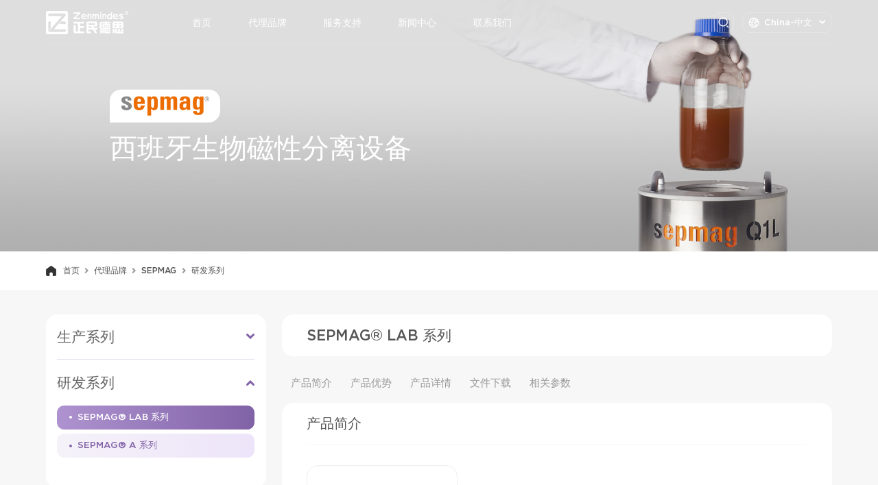

--- FILE ---
content_type: text/html; charset=utf-8
request_url: https://www.zenmindes.com/yfxl/37.html
body_size: 8412
content:
<!DOCTYPE html>
<html lang="en">
<head>
<meta charset="UTF-8">
<meta name="viewport" content="width=device-width,initial-scale=1,maximum-scale=1,user-scalable=no">
<meta http-equiv="X-UA-Compatible" content="ie=edge">
<meta name="format-detection" content="telephone=no" />
<title>生物磁性分离设备；SEPMAG；磁性分离;LAB;LAB L；西班牙；化学发光；磁珠;CLIA - 成都正民德思生物科技有限公司</title>
<meta name="keywords" content="生物磁性分离设备；SEPMAG；磁性分离;LAB;LAB L；西班牙；化学发光；磁珠,CLIA">
<meta name="description" content="研发和小规模磁性分离解决方案,全程监测生物磁性分离过程">
<link rel="stylesheet" href="/static/css/reset.css">
<link rel="stylesheet" href="/static/css/swiper-4.5.3.min.css">
<link rel="stylesheet" href="/static/css/style.css">
<script src="/static/js/flexible.js"></script>
<script src="/static/js/jquery-1.11.3.min.js"></script>
</head>
<body>
<style type="text/css" media="all">
    .pro-lite .item .hd h6:hover {
        color: #8262a7;
        text-decoration:underline;
    }
</style>
	<script>
// 	var _hmt = _hmt || [];
// 	(function() {
// 	  var hm = document.createElement("script");
// 	  hm.src = "https://hm.baidu.com/hm.js?36c9f842dbdc8e9d613a65b0bf423805";
// 	  var s = document.getElementsByTagName("script")[0]; 
// 	  s.parentNode.insertBefore(hm, s);
// 	})();
</script>
	
<header class=" ">
		<div class="wrapper">
			<div class="f">
				<div class="logo">
					<a href="/">
						<img src="/static/images/logo.png" alt="" class="s">
						<img src="/static/images/logo2.png" alt="" class="h">
					</a>
				</div>
				<nav>
					<ul>
												<li>
							<!-- / -->
							<a class="a "
																href="/"
															>首页</a>
						</li>
												<li>
							<!-- /cube -->
							<a class="a "
																onclick="openAgency()"
															>代理品牌</a>
						</li>
												<li>
							<!-- /cpsc -->
							<a class="a "
																onclick="openService()"
															>服务支持</a>
						</li>
												<li>
							<!-- /gsxw -->
							<a class="a "
																onclick="openNews()"
															>新闻中心</a>
						</li>
												<li>
							<!-- /p/about.html -->
							<a class="a "
																onclick="openAbout()"
															>联系我们</a>
						</li>
											</ul>
				</nav>
			</div>
			<div class="f">
				<div class="search-btn"></div>
				<div class="language">
					<div class="t">
						<img src="/static/images/world.png" alt="" class="w s">
						<img src="/static/images/world1.png" alt="" class="w h">
						<span>China-中文</span>
						<img src="/static/images/down1.png" alt="" class="icon s">
						<img src="/static/images/down3.png" alt="" class="icon h">
					</div>
					<div class="child">
						<div class="a">
							<a href="http://www.zenmindes.com/">China-中文</a>
							<a href="http://en.zenmindes.com/">Global-English</a>
						</div>
					</div>
				</div>
				<div class="menu">
					<div class="bar"></div>
					<div class="bar"></div>
					<div class="bar"></div>
				</div>
			</div>
		</div>
</header>

	<div class="search-box">
		<div class="sub">
			<div class="inp" onkeydown="ClickButton();">
				<input type="text" placeholder="搜索产品关键词或货号" value="" name="q" id="key">
			</div>
			<div class="btn searchBtn">
				<img src="/static/images/btn1.png" alt="" class="a">
				<img src="/static/images/btn2.png" alt="" class="b">
			</div>
			<script type="text/javascript">
				$(function(){
					$(".searchBtn").click(function() {
						if ($('#key').val() != "") {
							window.open("/s.html?model_id=1&q=" + $('#key').val());
						} else {
							layer.msg("请输入关键字");
						}
					})

				})
				function ClickButton(){
			   //搜索
				   var event = window.event || arguments.callee.caller.arguments[0];
					if (event.keyCode == 13)
					{
						if ($('#key').val() != "") {
							window.open("/s.html?model_id=1&q=" + $('#key').val());
						} else {
							layer.msg("请输入关键字");
						}
					}
				}
			</script>
		</div>
	</div>
	<div class="search-meng"></div>
	<div class="nav-meng"></div>
	

<div class="side-nav 
">
	<div class="sub">
		<div class="head">
			<img src="/static/images/logo2.png" alt="" class="logo">
			<img src="/static/images/close.png" alt="" class="close">
		</div>
		<div class="title">首页</div>
				<div class="content">
			<div class="child">
							</div>
		</div>
				<div class="ft">
			<div class="w">欢迎拨打电话咨询</div>
			<div class="ph">
				<div class="t">
					<img src="/static/images/phne1.png" alt="">
					<a href="tel:4009910165">400-9910-165</a>
					<!--<span>Consulting Hotline</span>-->
				</div>
				<!--<a href="tel:4009910165">400-9910-165</a>-->
			</div>
		</div>
	</div>
</div>

<div class="side-nav 
side-nav-agency
">
	<div class="sub">
		<div class="head">
			<img src="/static/images/logo2.png" alt="" class="logo">
			<img src="/static/images/close.png" alt="" class="close">
		</div>
		<div class="title">代理品牌</div>
				<div class="content">
			<div class="child">
								<div class="child-li">
					<a href="/sepmag.html" class="a a-1">
						<div class="t">
							<h6>SEPMAG</h6>
							<img src="/static/images/mo1.png" alt="" class="icon">
						</div>
						<p>西班牙生物磁性分离设备</p>
					</a>
										<div class="child-son">
						<div class="scroll-sub">
														<div class="li-son">
																	<a 										href="/scxl/29.html" 
																		class="a a-2">
										<div class="t">
											<h6>生产系列</h6>
											<img src="/static/images/mo1.png" alt="" class="icon">
										</div>
									</a>
																	<div class="child-second">
									<div class="scroll-sub">
																				<a href="/scxl/29.html" class="a a-3">
											<div class="t">
												<h6>SEPMAG® N 系列 </h6>
												<img src="/static/images/mo1.png" alt="" class="icon">
											</div>
										</a>
																				<a href="/scxl/27.html" class="a a-3">
											<div class="t">
												<h6>SEPMAG® Q 系列 </h6>
												<img src="/static/images/mo1.png" alt="" class="icon">
											</div>
										</a>
																			</div>
								</div>
								
							</div>
														<div class="li-son">
																	<a 										href="/yfxl/37.html" 
																		class="a a-2">
										<div class="t">
											<h6>研发系列</h6>
											<img src="/static/images/mo1.png" alt="" class="icon">
										</div>
									</a>
																	<div class="child-second">
									<div class="scroll-sub">
																				<a href="/yfxl/37.html" class="a a-3">
											<div class="t">
												<h6>SEPMAG® LAB 系列 </h6>
												<img src="/static/images/mo1.png" alt="" class="icon">
											</div>
										</a>
																				<a href="/yfxl/36.html" class="a a-3">
											<div class="t">
												<h6>SEPMAG® A 系列 </h6>
												<img src="/static/images/mo1.png" alt="" class="icon">
											</div>
										</a>
																			</div>
								</div>
								
							</div>
														<div class="li-son">
																<a href="/sepmag.html" class="a a-2">
									<div class="t">
										<h6>eBooks展示</h6>
										<img src="/static/images/mo1.png" alt="" class="icon">
									</div>
								</a>
								
							</div>
													</div>
					</div>
									</div>
								<div class="child-li">
					<a href="#" class="a a-1">
						<div class="t">
							<h6>Bio-Works</h6>
							<img src="/static/images/mo1.png" alt="" class="icon">
						</div>
						<p>敬请期待</p>
					</a>
										<div class="child-son">
						<div class="scroll-sub">
														<div class="li-son">
																	<a href="/product.html" class="a a-2">
										<div class="t">
											<h6>产品</h6>
											<img src="/static/images/mo1.png" alt="" class="icon">
										</div>
									</a>
																	<div class="child-second">
									<div class="scroll-sub">
																				<a href="/product.html?cid=91" class="a a-3">
											<div class="t">
												<h6>GoBio Mini 预装柱试剂盒</h6>
												<img src="/static/images/mo1.png" alt="" class="icon">
											</div>
										</a>
																				<a href="/product.html?cid=90" class="a a-3">
											<div class="t">
												<h6>GoBio 预装层析柱家族</h6>
												<img src="/static/images/mo1.png" alt="" class="icon">
											</div>
										</a>
																				<a href="/product.html?cid=92" class="a a-3">
											<div class="t">
												<h6>亲和层析</h6>
												<img src="/static/images/mo1.png" alt="" class="icon">
											</div>
										</a>
																				<a href="/product.html?cid=93" class="a a-3">
											<div class="t">
												<h6>固定化金属离子亲和层析</h6>
												<img src="/static/images/mo1.png" alt="" class="icon">
											</div>
										</a>
																				<a href="/product.html?cid=87" class="a a-3">
											<div class="t">
												<h6>离子交换层析</h6>
												<img src="/static/images/mo1.png" alt="" class="icon">
											</div>
										</a>
																				<a href="/product.html?cid=94" class="a a-3">
											<div class="t">
												<h6>多模式离子交换层析</h6>
												<img src="/static/images/mo1.png" alt="" class="icon">
											</div>
										</a>
																				<a href="/product.html?cid=95" class="a a-3">
											<div class="t">
												<h6>疏水相互作用层析</h6>
												<img src="/static/images/mo1.png" alt="" class="icon">
											</div>
										</a>
																				<a href="/product.html?cid=96" class="a a-3">
											<div class="t">
												<h6>排阻层析</h6>
												<img src="/static/images/mo1.png" alt="" class="icon">
											</div>
										</a>
																				<a href="/product.html?cid=97" class="a a-3">
											<div class="t">
												<h6>脱盐/缓冲液交换</h6>
												<img src="/static/images/mo1.png" alt="" class="icon">
											</div>
										</a>
																				<a href="/product.html?cid=98" class="a a-3">
											<div class="t">
												<h6>预活化填料</h6>
												<img src="/static/images/mo1.png" alt="" class="icon">
											</div>
										</a>
																			</div>
								</div>
								
							</div>
													</div>
					</div>
									</div>
								<div class="child-li">
					<a href="#" class="a a-1">
						<div class="t">
							<h6>Serchem</h6>
							<img src="/static/images/mo1.png" alt="" class="icon">
						</div>
						<p>敬请期待</p>
					</a>
									</div>
							</div>
			<div class="child1"></div>
			<div class="child2"></div>
		</div>
				<div class="ft">
			<div class="w">欢迎拨打电话咨询</div>
			<div class="ph">
				<div class="t">
					<img src="/static/images/phne1.png" alt="">
					<a href="tel:4009910165">400-9910-165</a>
					<!--<span>Consulting Hotline</span>-->
				</div>
				<!--<a href="tel:4009910165">400-9910-165</a>-->
			</div>
		</div>
	</div>
</div>

<div class="side-nav 
side-nav-serve
">
	<div class="sub">
		<div class="head">
			<img src="/static/images/logo2.png" alt="" class="logo">
			<img src="/static/images/close.png" alt="" class="close">
		</div>
		<div class="title">服务支持</div>
				<div class="content">
			<div class="child">
								<div class="child-li">
					<a href="/cpsc.html?id=13" class="a a-1">
						<div class="t">
							<h6>产品手册</h6>
							<img src="/static/images/mo1.png" alt="" class="icon">
						</div>
					</a>
				</div>
								<div class="child-li">
					<a href="/cpsc.html?id=15" class="a a-1">
						<div class="t">
							<h6>隐私保护</h6>
							<img src="/static/images/mo1.png" alt="" class="icon">
						</div>
					</a>
				</div>
								<div class="child-li">
					<a href="/cpsc.html?id=14" class="a a-1">
						<div class="t">
							<h6>客户服务</h6>
							<img src="/static/images/mo1.png" alt="" class="icon">
						</div>
					</a>
				</div>
							</div>
		</div>
				<div class="ft">
			<div class="w">欢迎拨打电话咨询</div>
			<div class="ph">
				<div class="t">
					<img src="/static/images/phne1.png" alt="">
					<a href="tel:4009910165">400-9910-165</a>
					<!--<span>Consulting Hotline</span>-->
				</div>
				<!--<a href="tel:4009910165">400-9910-165</a>-->
			</div>
		</div>
	</div>
</div>

<div class="side-nav 
side-nav-news
">
	<div class="sub">
		<div class="head">
			<img src="/static/images/logo2.png" alt="" class="logo">
			<img src="/static/images/close.png" alt="" class="close">
		</div>
		<div class="title">新闻中心</div>
				<div class="content">
			<div class="child">
								<div class="child-li">
					<a href="/gsxw.html?id=17" class="a a-1">
						<div class="t">
							<h6>公司新闻</h6>
							<img src="/static/images/mo1.png" alt="" class="icon">
						</div>
					</a>
				</div>
								<div class="child-li">
					<a href="/hyxw.html?id=18" class="a a-1">
						<div class="t">
							<h6>行业新闻</h6>
							<img src="/static/images/mo1.png" alt="" class="icon">
						</div>
					</a>
				</div>
							</div>
		</div>
				<div class="ft">
			<div class="w">欢迎拨打电话咨询</div>
			<div class="ph">
				<div class="t">
					<img src="/static/images/phne1.png" alt="">
					<a href="tel:4009910165">400-9910-165</a>
					<!--<span>Consulting Hotline</span>-->
				</div>
				<!--<a href="tel:4009910165">400-9910-165</a>-->
			</div>
		</div>
	</div>
</div>

<div class="side-nav 
side-nav-about
">
	<div class="sub">
		<div class="head">
			<img src="/static/images/logo2.png" alt="" class="logo">
			<img src="/static/images/close.png" alt="" class="close">
		</div>
		<div class="title">联系我们</div>
				<div class="content">
			<div class="child">
								<div class="child-li">
					<a href="/p/about.html?id=21" class="a a-1">
						<div class="t">
							<h6>关于我们</h6>
							<img src="/static/images/mo1.png" alt="" class="icon">
						</div>
					</a>
				</div>
								<div class="child-li">
					<a href="/p/about.html?id=20" class="a a-1">
						<div class="t">
							<h6>联系方式</h6>
							<img src="/static/images/mo1.png" alt="" class="icon">
						</div>
					</a>
				</div>
							</div>
		</div>
				<div class="ft">
			<div class="w">欢迎拨打电话咨询</div>
			<div class="ph">
				<div class="t">
					<img src="/static/images/phne1.png" alt="">
					<a href="tel:4009910165">400-9910-165</a>
					<!--<span>Consulting Hotline</span>-->
				</div>
				<!--<a href="tel:4009910165">400-9910-165</a>-->
			</div>
		</div>
	</div>
</div>
	<div class="side-meng"></div>

	<div class="ins-banner dt-banner">
        <img src="/uploads/20221011/1803934789ca69830ce7dc358c63e33e.png" alt="" class="img">
        <div class="txt">
            <div class="f">
                <div class="logo">
                    <img src="/uploads/20220901/548582e3244b0c6e31d58164f279b5a1.png" alt="">
                </div>
            </div>
            <div class="t">西班牙生物磁性分离设备</div>
        </div>
    </div>

    <div class="bread">
        <div class="ins-brd">
            	        <a href="/"><img src="/static/images/mo2.png">首页</a>
	        	        <a href="/cube"><img src="/static/images/mo2.png">代理品牌</a>
	        	        <a href="/sepmag.html"><img src="/static/images/mo2.png">SEPMAG</a>
	        	        <span>研发系列</span>
	                </div>
    </div>

    <div class="box">
        <aside>
            <div class="left-nav">
            	<div class="scroll-sub">
                    <div class="sub">
                                                <div class="item ">
                            <div class="hd">
                                <h6>生产系列</h6>
                                <img src="/static/images/mo4.png" alt="" class="icon">
                            </div>
                            <div class="child">
                                                                    <a href="/scxl/29.html" class="">SEPMAG® N 系列</a>
                                                                        <a href="/scxl/27.html" class="">SEPMAG® Q 系列</a>
                                    
                            </div>
                        </div>
                                                <div class="item ed">
                            <div class="hd">
                                <h6>研发系列</h6>
                                <img src="/static/images/mo4.png" alt="" class="icon">
                            </div>
                            <div class="child">
                                                                    <a href="/yfxl/37.html" class="active">SEPMAG® LAB 系列</a>
                                                                        <a href="/yfxl/36.html" class="">SEPMAG® A 系列</a>
                                    
                            </div>
                        </div>
                                            </div>
                </div>
            </div>
        </aside>
        <article>
            <div class="common">
                <div class="title">SEPMAG® LAB 系列</div>
            </div>
            <div class="swp-floor-pad">
				<div class="swp-floor-fixed">
					<div class="swiper-container swp-floor">
						<div class="swiper-wrapper">
														<div class="swiper-slide scroll-nav">
								<span>产品简介</span>
							</div>
														<div class="swiper-slide scroll-nav" id='cpys'>
								<span>产品优势</span>
							</div>
														<div class="swiper-slide scroll-nav">
								<span>产品详情</span>
							</div>
														<div class="swiper-slide scroll-nav">
								<span>文件下载</span>
							</div>
														<!--<div class="swiper-slide scroll-nav">-->
							<!--	<span>产品参数</span>-->
							<!--</div>-->
														<div class="swiper-slide scroll-nav">
								<span>相关参数</span>
							</div>
													</div>
					</div>
				</div>
            </div>
                        <div class="common scroll-floor" id='datacpjs'>
                <div class="title s border">产品简介</div>
                <div class="pro-intro">
                    <div class="swiper-container swp-pro-intro">
                        <div class="swiper-wrapper">
                        	                            <div class="swiper-slide">
                                <img src="/uploads/20220929/b9f1618ae68badc010a78eec9d7ce7cf.png" alt="">
                            </div>
                                                        <div class="swiper-slide">
                                <img src="/uploads/20220929/29fe89a6acfebb1d550384e4e6438f32.png" alt="">
                            </div>
                                                        <div class="swiper-slide">
                                <img src="/uploads/20220929/57fb96a7d4374e83e9de28befbee077c.png" alt="">
                            </div>
                                                    </div>
                        <div class="swiper-pagination pag-pro-intro"></div>
                    </div>
                    <div class="text">
                        <h6>SEPMAG® LAB 系列</h6>
                        <div class="desc">
                            <p>研发和小规模磁性分离解决方案,全程监测生物磁性分离过程</p>
                        </div>
                    </div>
                </div>
            </div>
                        <div class="common scroll-floor" id='data_cpys'>
                <div class="title s border">产品优势</div>
                <div class="pro-dt">
                    <div class="desc">
                        <span style="color:#E56600;line-height:2;font-size:18px;font-family:&quot;Microsoft YaHei&quot;;"><strong>实时的监测功能</strong></span><br /><span style="color:#666666;line-height:2;font-size:16px;font-family:&quot;Microsoft YaHei&quot;;">MONITOR监测软硬件通过计算悬浮液的变化，来显示分离过程和对比分离体系中的不同的成分。</span><br /><br /><span style="color:#E56600;line-height:2;font-size:18px;font-family:&quot;Microsoft YaHei&quot;;"><strong>稳定的磁性分离条件</strong></span><br /><span style="color:#666666;line-height:2;font-size:16px;font-family:&quot;Microsoft YaHei&quot;;">为整个样品提供均匀而稳定的磁场，意味着所有的变量都仅限于磁珠悬浮液自身的特征（如磁珠的相应参数、缓冲液情况等）。</span><br /><br /><span style="color:#E56600;line-height:2;font-size:18px;font-family:&quot;Microsoft YaHei&quot;;"><strong>全面的规格选择</strong></span><br /><span style="color:#666666;line-height:2;font-size:16px;font-family:&quot;Microsoft YaHei&quot;;">稳定的磁性分离条件确保验证后可直接转入生产环节或体积的放大。体积的放大仅需要直接选择更大规格的SEPMAG生物磁性分离设备或适配器即可。</span><br /><br /><span style="color:#E56600;line-height:2;font-size:18px;font-family:&quot;Microsoft YaHei&quot;;"><strong>安全的磁性分离操作</strong></span><br /><span style="color:#666666;line-height:2;font-size:16px;font-family:&quot;Microsoft YaHei&quot;;">大型的磁铁往往伴随着巨大的潜在使用风险，而我们的磁性分离系统通过特殊的保护设计，可以使其安全地放置在电脑旁使用，并且避免操作者在使用传统大型磁铁时会遇到的安全风险。</span><br />                    </div>
                </div>
            </div>
                        <div class="common scroll-floor" id='data_cpxq'>
                <div class="title s border">产品详情</div>
                <div class="pro-dt">
                    <div class="desc">
                        <span style="color:#666666;font-size:16px;line-height:2;font-family:&quot;Microsoft YaHei&quot;;">由于磁性分离技术具有分离速度快、分离效率高和过程洁净度高等优势，因此它能用于替代过滤、离心等传统分离方式。在实验室级别，SEPMAG&reg;专利技术制造的磁力模块在分离区内提供稳定的磁场。因为整个分离操作都在⼀个确定磁场环境下进行，这⼀技术可有效地避免磁珠在分离过程中容易出现的聚集和板结等问题。同时，该系列设备也支持不同体积分离的操作。</span><br /><br /><span style="color:#666666;font-size:16px;line-height:2;font-family:&quot;Microsoft YaHei&quot;;">在针对1-50mL的操作上，SEPMAG&reg;LAB系列具有能提供强力分离磁力和能简便重新混匀的双重优势，这些优势特别适用于分离缓冲液粘稠度比较高或者磁珠颗粒比较小的应用。</span><br /><br /><span style="color:#666666;font-size:16px;line-height:2;font-family:&quot;Microsoft YaHei&quot;;">整个分离过程通过设备的MONITOR软硬件检测系统进行监测和记录。通过这一功能，可以帮助操作者在分离操作的过程中更好地掌握关于磁珠粒径、分布、浓度以及缓冲液状态等相关情况。</span><br />                    </div>
                </div>
            </div>
                        <div class="common scroll-floor" id='data_wdxz'>
                <div class="title s border">文件下载</div>
                <div class="pro-dld">
                	                    <div class="item">
                        <div class="f">
                            <div class="img">
                                <img src="/static/images/pdf.png" alt="">
                            </div>
                            <h6>SEPMAG®LAB 系列产品手册</h6>
                        </div>
                        <a href="/uploads/20230309/b07338c7ad640e970bf69c798bf16520.pdf" class="a" download="/uploads/20230309/b07338c7ad640e970bf69c798bf16520.pdf">
                            <img src="/static/images/download1.png" alt="" class="s">
                            <img src="/static/images/download2.png" alt="" class="h">
                            <span>Download</span>
                        </a>
                    </div>
                                    </div>
            </div>
                  <!--      <div class="common scroll-floor" id='data_cpcs'>-->
      <!--          <div class="title s border">产品参数</div>-->
                <!-- <div class="pro-para2"> -->
      <!--          <div class="pro-para">-->
      <!--              <table>-->
      <!--                  -->
      <!--              	-->
						<!---->
      <!--              </table>-->
      <!--          </div>-->
      <!--      </div>-->
                        <div class="common scroll-floor" id='data_dgxq'>
                <div class="title s border">相关参数</div>
                <div class="pro-ord">
                	<div class="desc">
                        <p><span style="font-size:small;"><table class="MsoNormalTable" border="1" cellspacing="0" style="width:631.05pt;border:none;"><tbody><tr><td width="272" valign="top" style="border:1.0000pt solid #E7E6E6;"><p class="MsoNormal"><span style="font-family:&quot;微软雅黑 Light&quot;;font-size:7pt;"></span></p></td><td width="519" valign="top" colspan="4" style="border:1.0000pt solid #E7E6E6;"><p class="MsoNormal" align="center" style="margin-left:0.0000pt;text-align:center;"><b><span style="font-family:&quot;微软雅黑 Light&quot;;color:#8262A7;font-size:10.5pt;">直径和重量</span></b><span style="font-family:'微软雅黑 Light';font-size:10.5000pt;"></span></p></td><td width="260" valign="top" colspan="2" style="border:1.0000pt solid #E7E6E6;"><p class="MsoNormal" align="center" style="margin-left:0.0000pt;text-align:center;"><b><span style="font-family:&quot;微软雅黑 Light&quot;;color:#8262A7;font-size:10.5pt;">安全操作距离</span></b><span style="font-family:'微软雅黑 Light';font-size:10.5000pt;"></span></p></td></tr><tr><td width="272" valign="top" style="border:1.0000pt solid #E7E6E6;"><p class="MsoNormal" align="center" style="margin-left:0.0000pt;text-align:center;"><b><span style="font-family:&quot;Microsoft YaHei&quot;;font-size:10pt;color:#666666;">型号</span></b><span style="font-family:'微软雅黑 Light';font-size:10.5000pt;"></span></p></td><td width="129" valign="top" style="border:1.0000pt solid #E7E6E6;"><p class="MsoNormal" align="center" style="margin-left:0.0000pt;text-align:center;"><b><span style="font-family:&quot;Microsoft YaHei&quot;;font-size:10pt;color:#666666;">内径</span></b><span style="font-family:'微软雅黑 Light';font-size:10.5000pt;"></span></p></td><td width="129" valign="top" style="border:1.0000pt solid #E7E6E6;"><p class="MsoNormal" align="center" style="margin-left:0.0000pt;text-align:center;"><b><span style="font-family:&quot;Microsoft YaHei&quot;;font-size:10pt;color:#666666;">外径</span></b><span style="font-family:'微软雅黑 Light';font-size:10.5000pt;"></span></p></td><td width="129" valign="top" style="border:1.0000pt solid #E7E6E6;"><p class="MsoNormal" align="center" style="margin-left:0.0000pt;text-align:center;"><b><span style="font-family:&quot;Microsoft YaHei&quot;;font-size:10pt;color:#666666;">高度</span></b><span style="font-family:'微软雅黑 Light';font-size:10.5000pt;"></span></p></td><td width="132" valign="top" style="border:1.0000pt solid #E7E6E6;"><p class="MsoNormal" align="center" style="margin-left:0.0000pt;text-align:center;"><b><span style="font-family:&quot;Microsoft YaHei&quot;;font-size:10pt;color:#666666;">重量</span></b><span style="font-family:'微软雅黑 Light';font-size:10.5000pt;"></span></p></td><td width="129" valign="top" style="border:1.0000pt solid #E7E6E6;"><p class="MsoNormal" align="center" style="margin-left:0.0000pt;text-align:center;"><b><span style="font-family:&quot;Microsoft YaHei&quot;;font-size:10pt;color:#666666;">直径</span></b><span style="font-family:'微软雅黑 Light';font-size:10.5000pt;"></span></p></td><td width="131" valign="top" style="border:1.0000pt solid #E7E6E6;"><p class="MsoNormal" align="center" style="margin-left:0.0000pt;text-align:center;"><b><span style="font-family:&quot;Microsoft YaHei&quot;;font-size:10pt;color:#666666;">高度</span></b><span style="font-family:'微软雅黑 Light';font-size:10.5000pt;"></span></p></td></tr><tr><td width="272" valign="top" style="border:1.0000pt solid #E7E6E6;"><p class="MsoNormal" align="center" style="margin-left:0.0000pt;text-align:center;"><span style="font-family:&quot;Microsoft YaHei&quot;;font-size:10pt;color:#666666;">SEPMAG&reg;LAB</span><span style="font-family:&quot;微软雅黑 Light&quot;;font-size:10pt;"></span></p><p class="MsoNormal" align="center" style="margin-left:0.0000pt;text-align:center;"><span style="font-family:&quot;微软雅黑 Light&quot;;font-size:6.5pt;"><span style="font-family:&quot;Microsoft YaHei&quot;;color:#666666;">适用于离心管（</span><span style="font-family:&quot;Microsoft YaHei&quot;;color:#666666;">1.5-50mL）分离高度可到50mm</span></span><span style="font-family:&quot;微软雅黑 Light&quot;;font-size:10pt;"></span></p></td><td width="129" valign="top" style="border:1.0000pt solid #E7E6E6;"><p class="MsoNormal" align="center" style="margin-left:0.0000pt;text-align:center;"><span style="font-family:&quot;Microsoft YaHei&quot;;font-size:10pt;color:#666666;">45mm</span><span style="font-family:'微软雅黑 Light';font-size:10.5000pt;"></span></p></td><td width="129" valign="top" style="border:1.0000pt solid #E7E6E6;"><p class="MsoNormal" align="center" style="margin-left:0.0000pt;text-align:center;"><span style="font-family:&quot;Microsoft YaHei&quot;;font-size:10pt;color:#666666;">137/90mm</span><span style="font-family:'微软雅黑 Light';font-size:10.5000pt;"></span></p></td><td width="129" valign="top" style="border:1.0000pt solid #E7E6E6;"><p class="MsoNormal" align="center" style="margin-left:0.0000pt;text-align:center;"><span style="font-family:&quot;Microsoft YaHei&quot;;font-size:10pt;color:#666666;">56mm</span><span style="font-family:'微软雅黑 Light';font-size:10.5000pt;"></span></p></td><td width="132" valign="top" style="border:1.0000pt solid #E7E6E6;"><p class="MsoNormal" align="center" style="margin-left:0.0000pt;text-align:center;"><span style="font-family:&quot;Microsoft YaHei&quot;;font-size:10pt;color:#666666;">0.9kg</span><span style="font-family:'微软雅黑 Light';font-size:10.5000pt;"></span></p></td><td width="129" valign="top" style="border:1.0000pt solid #E7E6E6;"><p class="MsoNormal" align="center" style="margin-left:0.0000pt;text-align:center;"><span style="font-family:&quot;Microsoft YaHei&quot;;font-size:10pt;color:#666666;">161mm</span><span style="font-family:'微软雅黑 Light';font-size:10.5000pt;"></span></p></td><td width="131" valign="top" style="border:1.0000pt solid #E7E6E6;"><p class="MsoNormal" align="center" style="margin-left:0.0000pt;text-align:center;"><span style="font-family:&quot;Microsoft YaHei&quot;;font-size:10pt;color:#666666;">113mm</span><span style="font-family:'微软雅黑 Light';font-size:10.5000pt;"></span></p></td></tr><tr><td width="272" valign="top" style="border:1.0000pt solid #E7E6E6;"><p class="MsoNormal" align="center" style="margin-left:0.0000pt;text-align:center;"><span style="font-family:&quot;Microsoft YaHei&quot;;font-size:10pt;color:#666666;">SEPMAG&reg;LAB L</span><span style="font-family:&quot;微软雅黑 Light&quot;;font-size:10pt;"></span></p><p class="MsoNormal" align="center" style="margin-left:0.0000pt;text-align:center;"><span style="font-family:&quot;微软雅黑 Light&quot;;font-size:6.5pt;"><span style="font-family:&quot;Microsoft YaHei&quot;;color:#666666;">适用于离心管（</span><span style="font-family:&quot;Microsoft YaHei&quot;;color:#666666;">1.5-50mL）分离高度可到90mm</span></span><span style="font-family:&quot;微软雅黑 Light&quot;;font-size:10pt;"></span></p></td><td width="129" valign="top" style="border:1.0000pt solid #E7E6E6;"><p class="MsoNormal" align="center" style="margin-left:0.0000pt;text-align:center;"><span style="font-family:&quot;Microsoft YaHei&quot;;font-size:10pt;color:#666666;">45mm</span><span style="font-family:'微软雅黑 Light';font-size:10.5000pt;"></span></p></td><td width="129" valign="top" style="border:1.0000pt solid #E7E6E6;"><p class="MsoNormal" align="center" style="margin-left:0.0000pt;text-align:center;"><span style="font-family:&quot;Microsoft YaHei&quot;;font-size:10pt;color:#666666;">137/90mm</span><span style="font-family:'微软雅黑 Light';font-size:10.5000pt;"></span></p></td><td width="129" valign="top" style="border:1.0000pt solid #E7E6E6;"><p class="MsoNormal" align="center" style="margin-left:0.0000pt;text-align:center;"><span style="font-family:&quot;Microsoft YaHei&quot;;font-size:10pt;color:#666666;">96mm</span><span style="font-family:'微软雅黑 Light';font-size:10.5000pt;"></span></p></td><td width="132" valign="top" style="border:1.0000pt solid #E7E6E6;"><p class="MsoNormal" align="center" style="margin-left:0.0000pt;text-align:center;"><span style="font-family:&quot;Microsoft YaHei&quot;;font-size:10pt;color:#666666;">1.5kg</span><span style="font-family:'微软雅黑 Light';font-size:10.5000pt;"></span></p></td><td width="129" valign="top" style="border:1.0000pt solid #E7E6E6;"><p class="MsoNormal" align="center" style="margin-left:0.0000pt;text-align:center;"><span style="font-family:&quot;Microsoft YaHei&quot;;font-size:10pt;color:#666666;">161mm</span><span style="font-family:'微软雅黑 Light';font-size:10.5000pt;"></span></p></td><td width="131" valign="top" style="border:1.0000pt solid #E7E6E6;"><p class="MsoNormal" align="center" style="margin-left:0.0000pt;text-align:center;"><span style="font-family:&quot;Microsoft YaHei&quot;;font-size:10pt;color:#666666;">153mm</span><span style="font-family:'微软雅黑 Light';font-size:10.5000pt;"></span></p></td></tr></tbody></table><br /></span></p><p><span style="font-size:small;"><br /></span></p><p><span style="font-size:small;"></span></p><p class="MsoNormal"><b><span style="font-family:&quot;Microsoft YaHei&quot;;font-size:14px;color:#666666;line-height:2;">适配器</span><span style="font-family:&quot;Microsoft YaHei&quot;;font-size:14px;color:#666666;line-height:2;">:</span></b><b><o:p></o:p></b></p><p class="MsoNormal"><span style="font-size:14px;font-family:&quot;Microsoft YaHei&quot;;color:#666666;line-height:2;">MLAB210： &nbsp;2x2mL离心管，1x15mL离心管</span><o:p></o:p></p><p class="MsoNormal"><span style="font-size:14px;font-family:&quot;Microsoft YaHei&quot;;color:#666666;line-height:2;">MLAB001： &nbsp;1X50mL离心管</span><o:p></o:p></p><p><br /></p><p class="MsoNormal" style="white-space:normal;font-family:geo;line-height:20pt;"><span style="color:#636363;"><span style="font-family:黑体;font-size:14px;line-height:1;"><span style="line-height:2;color:#999999;font-family:&quot;Microsoft YaHei&quot;;"></span></span></span></p><p class="MsoNormal" style="font-family:geo;white-space:normal;line-height:20pt;"><span style="color:#636363;"><span style="font-family:黑体;font-size:14px;line-height:1;"><span style="line-height:2;color:#999999;font-family:&quot;Microsoft YaHei&quot;;">如需咨询或订购</span><br /><span style="line-height:2;color:#999999;font-family:&quot;Microsoft YaHei&quot;;">请拨打 400-9910-165 / 028-85568133</span><br /><span style="line-height:2;color:#999999;font-family:&quot;Microsoft YaHei&quot;;">或添加微信 SEPMAG-SALE</span></span></span></p><p class="MsoNormal" style="font-family:geo;white-space:normal;line-height:20pt;"><span style="font-family:黑体;font-size:14pt;color:#636363;"><span style="line-height:1;"><span style="font-size:14px;line-height:1;"></span></span><span style="font-size:14px;"></span><span style="line-height:1;"><span style="font-size:14px;line-height:1;"></span></span></span></p><p class="MsoNormal" style="font-family:geo;white-space:normal;line-height:20pt;"><img src="http://www.zenmindes.com/uploads/20221018/aa6547d17d0c3db6cfbab5fdce769a60.jpg" alt="" width="650" height="" title="" align="" /></p><p class="MsoNormal" style="font-family:geo;white-space:normal;line-height:16pt;"><span style="font-family:&quot;Microsoft YaHei&quot;;font-size:10.5pt;line-height:2;color:#999999;">中国独家总代理：</span><span style="font-family:黑体;font-size:10.5pt;"><o:p></o:p></span></p><p class="MsoNormal" style="font-family:geo;white-space:normal;line-height:16pt;"><span style="font-family:&quot;Microsoft YaHei&quot;;font-size:10.5pt;line-height:2;color:#999999;">成都正民德思生物科技有限公司</span><span style="font-family:黑体;font-size:10.5pt;"><o:p></o:p></span></p><p class="MsoNormal" style="font-family:geo;white-space:normal;line-height:20pt;"><span style="font-family:黑体;color:#E97300;font-size:14pt;"><o:p></o:p></span></p><p class="MsoNormal" style="font-family:geo;white-space:normal;line-height:16pt;"><span style="font-family:&quot;Microsoft YaHei&quot;;font-size:10.5pt;line-height:2;color:#999999;">www.zenmindes.com</span></p><p><br /></p>                    </div>
                    <a href="https://p.qiao.baidu.com/cps/chat?siteId=17831770&userId=39294189&siteToken=36c9f842dbdc8e9d613a65b0bf423805" class="link" target="_blank">
						<img src="/static/images/zx.png" alt="">
						<span>咨询</span>
					</a>
					<!-- 英文站 start -->
					<!-- <a class="link" target="_blank" onclick="openMsg()">
						<img src="/static/images/zx.png" alt="">
						<span>咨询</span>
					</a> -->
					<!-- 英文站 end -->
                </div>
            </div>
                    </article>
    </div>

	<footer>
		<div class="foot-head">
			<div class="logo">
				<a href=""><img src="/static/images/logo2.png" alt=""></a>
			</div>
			<!-- <p>Zhengmin Desi, business is the most important way</p> -->
		</div>
		<div class="foot-medium">
			<div class="pad">
				<ul class="foot-msg">
					<li>
						<img src="/static/images/phne.png" alt="">
						<div class="t">Hotline</div>
												<a href="tel:400-9910-165">400-9910-165</a>
											</li>
					<li>
						<img src="/static/images/address.png" alt="">
						<div class="t">Address</div>
												<a>中国四川省成都市高新区府城大道399号</a>
											</li>
					<li>
						<img src="/static/images/wo.png" alt="">
						<div class="t">Business cooperation</div>
												<a>info@zenmindes.com</a>
											</li>
				</ul>
			</div>
			<div class="f">
								<div class="foot-lian">
					<img src="/static/images/gou.png" alt="" class="icon">
					<div class="t">产品订购</div>
										<a href="tel:028-8556-8133">电话:028-8556-8133</a>
										<a>邮箱:sale@zenmindes.com</a>
									</div>
				
				<!-- <div class="erweima">
										<div class="li">
						<div class="img">
							<img src="/uploads/20220901/e7a1af7cc18791b8605163617eed0c34.png" alt="">
						</div>
						<p>SEPMAG</p>
					</div>
										<div class="li">
						<div class="img">
							<img src="/uploads/20220901/66603314a162e4a85332ffbc26d2cdc0.png" alt="">
						</div>
						<p>Cube Biotech</p>
					</div>
									</div> -->
			</div>
		</div>
		<div class="foot-btm">
			<p>
			    ©2022 Chengdu Zenmindes Biotechnology Co., Ltd. All Rights Reserved.			    <a href="https://beian.miit.gov.cn/" target="_blank">蜀ICP备15010067号</a>
			    <img src="/static/images/beian.png" alt="beian" / style="width:2%">
			    <a href="https://beian.mps.gov.cn/#/query/webSearch?code=51010702043149" rel="noreferrer" target="_blank">川公网安备51010702043149</a>
		    </p>
		</div>
	</footer>

	<div class="cursor"></div>
</body>
<script src="/static/js/jquery.scroll.floor.js"></script>
<script>
    var sTop = $('header').height() + $('.swp-floor-pad').height()
    // 楼层
    scrollFloor({
        floorClass: '.scroll-floor',       //楼层盒子class;默认为'.scroll-floor'
        navClass: '.scroll-nav',           //导航盒子class;默认为'.scroll-nav'
        activeClass: 'active',             //导航高亮class;默认为'active'
        delayTime: 300,                      //点击导航，滚动条滑动到该位置的时间间隔;默认为200
        activeTop: 200,                      //楼层到窗口的某个位置时，导航高亮（设置该位置）;默认为100
        scrollTop: -sTop                         //点击导航，楼层滑动到窗口的某位置;默认为100
    });
</script>
<script src="/static/js/swiper-4.5.3.min.js"></script>
<script src="/static/js/TweenMax.min.js"></script>
<script src="/static/js/particles.min.js"></script>
<script src="/static/js/tiltfx.js"></script>
<script src="/static/js/common.js"></script>
<script>
    var swpProTab = new Swiper('.swp-pro-tab', {
		slidesPerView: 3,
		spaceBetween: '2.56%'
	});

    function swiperFloor() {
        var slides = $('.swp-floor .swiper-slide');
        for (let i = 0; i < slides.length; i++) {
            slides[i].style.width = slides[i].getElementsByTagName('span')[0].clientWidth + 'px'
        }
        var swpFloor = new Swiper('.swp-floor', {
            slidesPerView: 'auto'
        });
    }
    swiperFloor()
    $(window).resize(function() {
        swiperFloor()
    })

    var swpProIntro = new Swiper('.swp-pro-intro', {
        autoplay: true,
        loop: true,
		pagination: {
            el: '.pag-pro-intro',
            clickable: true
        }
	});

	$('.pro-lite .hd').click(function() {
		let item = $(this).parents('.item');

		if (item.is('.ed')) {
			item.removeClass('ed');
			item.find('.child').slideUp();
		} else {
			item.addClass('ed').siblings().removeClass('ed');
			item.siblings().find('.child').slideUp();
			item.find('.child').slideDown();
		}
	})
</script>
</html>


--- FILE ---
content_type: text/css
request_url: https://www.zenmindes.com/static/css/reset.css
body_size: 1245
content:
body,div,dl,dt,dd,ul,ol,li,h1,h2,h3,h4,h5,h6,pre,code,form,fieldset,legend,input,button,textarea,p,blockquote,th,td { margin:0; padding:0; list-style-type: none;}
div,dl,dt,dd,ul,ol,li,h1,h2,h3,h4,h5,h6,pre,code {line-height: 1;}
body { background:#fff; font-size:14px; font-family: 'Microsoft Yahei',SourceHanSansCN-Regular, Microsoft Yahei, Verdana, Arial, Helvetica, sans-serif;}
/* body{-webkit-user-select: none;-moz-user-select: none;-ms-user-select: none;user-select: none;} */
td,th,caption { font-size:14px; }
h1, h2, h3, h4, h5, h6 { font-weight:normal; font-size:100%; }
address, caption, cite, code, dfn, em, th, var { font-style:normal; font-weight:normal;}
a {text-decoration:none; cursor: pointer;outline: none;}
a:hover { text-decoration:none; }
a:active, a:focus {outline: none;}
img { border:none;}
/*ol,ul,li { list-style:none; }*/
input, textarea, select, button { font:14px 'Microsoft Yahei',Verdana,Helvetica,Arial,sans-serif; outline: none;}
table { border-collapse:collapse; }
html {overflow-y: scroll;overflow-x: hidden;}
article,aside,details,figcaption,figure,footer,header,hgroup,main,nav,section,summary{display:block;}audio,canvas,video{display:inline-block;}audio:not([controls]){display:none;height:0;}[hidden]{display:none;}
html{font-family:sans-serif;-ms-text-size-adjust:100%;-webkit-text-size-adjust:100%;}body{margin:0;}a:focus{outline:thin dotted;}a:active,a:hover{outline:0;}
abbr[title]{border-bottom:1px dotted;}b,strong{font-weight:bold;}dfn{font-style:italic;}hr{-moz-box-sizing:content-box;box-sizing:content-box;height:0;}mark{background:#ff0;color:#000;}
code,kbd,pre,samp{font-family:monospace,serif;font-size:1em;}pre{white-space:pre-wrap;}
q{quotes:"\201C" "\201D" "\2018" "\2019";}
small{font-size:80%;}sub,sup{font-size:60%;line-height:0;position:relative;vertical-align:baseline;}sup{top:-0.5em;}sub{bottom:-0.25em;}img{border:0;}svg:not(:root){overflow:hidden;}figure{margin:0;}
fieldset{border:1px solid #c0c0c0;margin:0 2px;padding:0.35em 0.625em 0.75em;}legend{border:0;padding:0;}button,input,select,textarea{font-family:inherit;font-size:100%;margin:0;}
button,input{line-height:normal;}button,select{text-transform:none;}
button,html input[type="button"],input[type="reset"],input[type="submit"]{-webkit-appearance:button;cursor:pointer;}button[disabled],html input[disabled]{cursor:default;}input[type="checkbox"],input[type="radio"]{box-sizing:border-box;padding:0;}input[type="search"]{-webkit-appearance:textfield;-moz-box-sizing:content-box;-webkit-box-sizing:content-box;box-sizing:content-box;}input[type="search"]::-webkit-search-cancel-button,input[type="search"]::-webkit-search-decoration{-webkit-appearance:none;}button::-moz-focus-inner,input::-moz-focus-inner{border:0;padding:0;}textarea{overflow:auto;vertical-align:top;}table{border-collapse:collapse;border-spacing:0;}
.clearfix:after {content: ""; display: block; height:0; clear:both; visibility: hidden;}
.clearfix { *zoom:1; }
* {box-sizing: border-box;-moz-box-sizing: border-box;-webkit-box-sizing: border-box;line-height: 1;}
.gd {transition: all .3s ease; -webkit-transition: all .3s ease; -moz-transition: all .3s ease; -ms-transition: all .3s ease; -o-transition: all .3s ease;}

--- FILE ---
content_type: text/css
request_url: https://www.zenmindes.com/static/css/style.css
body_size: 13543
content:
@font-face{font-family:'geo';src:url(../fonts/Gotham-Medium.ttf) format('truetype')}@font-face{font-family:'nive';src:url(../fonts/61FA350AC4F3E66CF16CD23C_NIVEAUGROTESKREGULAR.TTF) format('truetype')}*{font-family:'geo'}html::-webkit-scrollbar,body::-webkit-scrollbar,.scroll-sub::-webkit-scrollbar{width:2px;background-color:#fff}html::-webkit-scrollbar-thumb,body::-webkit-scrollbar-thumb,.scroll-sub::-webkit-scrollbar-thumb{width:2px;background-color:#8262a7}html::-moz-scrollbar,body::-moz-scrollbar,.scroll-sub::-moz-scrollbar{width:2px;background-color:#fff}html::-moz-scrollbar-thumb,body::-moz-scrollbar-thumb,.scroll-sub::-moz-scrollbar-thumb{width:2px;background-color:#8262a7}html::-ms-scrollbar,body::-ms-scrollbar,.scroll-sub::-ms-scrollbar{width:2px;background-color:#fff}html::-ms-scrollbar-thumb,body::-ms-scrollbar-thumb,.scroll-sub::-ms-scrollbar-thumb{width:2px;background-color:#8262a7}html::-o-scrollbar,body::-o-scrollbar,.scroll-sub::-o-scrollbar{width:2px;background-color:#fff}html::-o-scrollbar-thumb,body::-o-scrollbar-thumb,.scroll-sub::-o-scrollbar-thumb{width:2px;background-color:#8262a7}header{position:fixed;top:0;left:0;z-index:11;width:100%;padding:0 1rem;transition:all .4s ease-out;-webkit-transition:all .4s ease-out}header .wrapper{height:1rem;display:flex;display:-webkit-flex;justify-content:space-between;-webkit-justify-content:space-between;border-bottom:1px solid rgba(255,255,255,0.15)}header .f{display:flex;display:-webkit-flex;align-items:center;-webkit-align-items:center}header .logo{margin-right:1rem}header .logo img{height:.45rem}header .logo .s{display:block}header .logo .h{display:none}header .search-btn{width:.4rem;height:.4rem;border-radius:.16rem;border:2px solid rgba(255,255,255,0.2);cursor:pointer;background-image:url(../images/search1.png);background-position:center;background-repeat:no-repeat;margin-right:.18rem;transition:all .4s ease-out;-webkit-transition:all .4s ease-out}header .language{padding:0 .12rem;border-radius:.16rem;border:2px solid rgba(255,255,255,0.2);cursor:pointer;position:relative;transition:all .4s ease-out;-webkit-transition:all .4s ease-out}header .language .t{height:.36rem;display:flex;display:-webkit-flex;align-items:center;-webkit-align-items:center}header .language .t span{color:#fff;font-size:.18rem;margin-left:.1rem;margin-right:.16rem}header .language .t .w.s,header .language .t .icon.s{display:block}header .language .t .w.h,header .language .t .icon.h{display:none}header .language .child{display:none;position:absolute;top:100%;left:50%;transform:translateX(-50%);-webkit-transform:translateX(-50%);padding:.08rem 0 0;box-shadow:0 .1rem .2rem rgba(102,102,102,0.1)}header .language .child .a{background-color:#fff;border-radius:.16rem;padding:0 .15rem}header .language .child a{display:block;color:#555;font-size:.18rem;line-height:.54rem;text-align:center;border-bottom:1px solid rgba(0,0,0,0.05);white-space:nowrap}header .language .child a:last-child{border-bottom:none}header .language .child a:hover{color:#8262a7}header.background .logo .s,header.bg .logo .s{display:none}header.background .logo .h,header.bg .logo .h{display:block}header.background nav li .a,header.bg nav li .a{color:#666}header.background .search-btn,header.bg .search-btn{border-color:rgba(102,102,102,0.2);background-image:url(../images/search2.png)}header.background .language,header.bg .language{border-color:rgba(102,102,102,0.2)}header.background .language .t span,header.bg .language .t span{color:#666}header.background .language .t .w.s,header.bg .language .t .w.s,header.background .language .t .icon.s,header.bg .language .t .icon.s{display:none}header.background .language .t .w.h,header.bg .language .t .w.h,header.background .language .t .icon.h,header.bg .language .t .icon.h{display:block}header.background{background-color:#fff}.search-box{display:none;position:fixed;top:1rem;left:0;z-index:13;width:100%;background-color:#fff;padding:.72rem 0 .9rem;box-shadow:0 .1rem .2rem rgba(102,102,102,0.1)}.search-box .sub{width:9.25rem;margin:0 auto;display:flex;display:-webkit-flex;justify-content:space-between;-webkit-justify-content:space-between;align-items:center;-webkit-align-items:center}.search-box .inp{width:7.66rem;height:.72rem;border-bottom:2px solid #8262a7;padding-left:.5rem;background:url(../images/search.png) left center no-repeat;position:relative}.search-box .inp input{display:block;width:100%;height:100%;border:none;background-color:transparent;color:#555;font-size:.18rem}.search-box .inp input::-webkit-input-placeholder{color:#999;font-size:.18rem}.search-box .btn{width:1.2rem;height:1.2rem;cursor:pointer;display:flex;display:-webkit-flex;position:relative}.search-box .btn .a{display:block;width:100%;height:100%;position:absolute;top:0;left:0}.search-box .btn .b{width:.8rem;height:.8rem;margin:auto}.search-box .btn:hover .a{animation:zhuan 5s linear infinite;-webkit-animation:zhuan 5s linear infinite}.search-meng{position:fixed;top:0;left:0;z-index:12;width:100%;height:100%;display:none}nav ul{display:flex;display:-webkit-flex}nav li{margin:0 .4rem}nav li .a{color:#fff;font-size:.2rem;text-transform:uppercase;cursor:pointer;transition:all .4s ease-out;-webkit-transition:all .4s ease-out}.side-meng{display:none;position:fixed;top:0;left:0;z-index:12;background-color:rgba(0,0,0,0.5);width:100%;height:100%}.side-nav{position:fixed;left:-7.1rem;top:0;bottom:0;z-index:13;height:100%;background-color:#fff;transition:all .4s ease-out;-webkit-transition:all .4s ease-out;overflow:hidden}.side-nav.show{left:0}.side-nav .sub{width:100%;height:100%;position:relative;padding-top:2.2rem;padding-bottom:1.25rem}.side-nav .head{position:absolute;top:0;left:0;width:100%;height:1rem;border-bottom:1px solid rgba(0,0,0,0.05);display:flex;display:-webkit-flex;justify-content:space-between;-webkit-justify-content:space-between;align-items:center;-webkit-align-items:center;padding-left:1rem;padding-right:.84rem}.side-nav .head .logo{height:.46rem}.side-nav .head .close{cursor:pointer;width:25px}.side-nav .title{position:absolute;top:1rem;left:0;padding:0 1rem;width:100%;height:1.2rem;border-bottom:1px solid rgba(0,0,0,0.05);display:flex;display:-webkit-flex;align-items:center;-webkit-align-items:center;color:#8262a7;font-size:.36rem;text-transform:uppercase;white-space:nowrap}.side-nav .ft{position:absolute;bottom:0;left:0;width:100%;height:1.25rem;background-color:#fcfcfc;display:flex;display:-webkit-flex;justify-content:space-between;-webkit-justify-content:space-between;align-items:center;-webkit-align-items:center;padding-left:1rem;padding-right:.84rem}.side-nav .ft .w{color:#666;font-size:.24rem;line-height:1}.side-nav .ft .ph .t{display:flex;display:-webkit-flex;align-items:center;-webkit-align-items:center;justify-content:flex-end;-webkit-justify-content:flex-end;margin-bottom:.08rem}.side-nav .ft .ph .t img{margin-right:.08rem}.side-nav .ft .ph .t span{color:#999;font-size:.16rem}.side-nav .ft .ph a{color:#8262a7;font-size:.3rem;white-space:nowrap}.side-nav .content{height:100%;padding-left:1rem;padding-right:.84rem;display:flex;display:-webkit-flex}.side-nav .child{width:4.6rem;background-color:#fff;position:relative;z-index:1}.side-nav .child .a{display:block;width:100%;padding:.28rem .32rem .28rem .2rem;position:relative;border-bottom:1px solid rgba(0,0,0,0.05)}.side-nav .child .a:before{content:"";display:block;width:6px;height:6px;border-radius:50%;background-color:#ebebeb;position:absolute;top:.36rem;left:0}.side-nav .child .a:after{content:"";width:0px;height:1px;background-color:#8262a7;position:absolute;left:0;bottom:-1px;transition:all .4s ease-out;-webkit-transition:all .4s ease-out}.side-nav .child .a .t{display:flex;display:-webkit-flex;justify-content:space-between;-webkit-justify-content:space-between}.side-nav .child .a h6{color:#555;font-size:.24rem;transition:all .4s ease-out;-webkit-transition:all .4s ease-out;overflow:hidden;text-overflow:ellipsis;white-space:nowrap}.side-nav .child .a .icon{width:.21rem;height:.12rem;opacity:.3;transition:all .4s ease-out;-webkit-transition:all .4s ease-out}.side-nav .child .a p{color:#999;font-size:.18rem;overflow:hidden;white-space:nowrap;text-overflow:ellipsis;font-family:'nive';margin-top:.15rem}.side-nav .child .a:hover:after,.side-nav .child .a.active:after{width:100%}.side-nav .child .a:hover h6,.side-nav .child .a.active h6{color:#8262a7}.side-nav .child .a:hover .icon,.side-nav .child .a.active .icon{opacity:1}.side-nav .child1,.side-nav .child2{position:relative;z-index:0;width:0;background-color:#fff;padding-left:0;transition:all .4s ease-out;-webkit-transition:all .4s ease-out}.side-nav .child1.show,.side-nav .child2.show{width:3.7rem;border-left:1px solid rgba(0,0,0,0.05);padding-left:.5rem}.side-nav .child-son{position:absolute;top:0;left:100%;z-index:1;width:0;height:100%;background-color:#fff;padding-left:0;transition:all .6s ease-out .4s;-webkit-transition:all .6s ease-out .4s;overflow:hidden;opacity:0}.side-nav .child-son .li-son{width:100%}.side-nav .child-son .a-2{opacity:0;transition:all .4s ease-out;-webkit-transition:all .4s ease-out}.side-nav .child-son.show{width:3.7rem;padding-left:.5rem;overflow:visible;opacity:1}.side-nav .child-son.show .a-2{opacity:1}.side-nav .child-second{position:absolute;top:0;left:100%;z-index:1;width:0;height:100%;background-color:#fff;padding-left:0;transition:all .6s ease-out .4s;-webkit-transition:all .6s ease-out .4s;overflow:hidden;opacity:0}.side-nav .child-second .a-3{opacity:0;transition:all .4s ease-out;-webkit-transition:all .4s ease-out;padding-left:0}.side-nav .child-second .a-3:before{display:none}.side-nav .child-second.show{width:3.7rem;padding-left:.5rem;overflow:visible;opacity:1}.side-nav .child-second.show .a-3{opacity:1}.scroll-sub{height:100%;overflow-y:auto}.banner{width:100%;position:relative}.swp-banner{width:100%}.swp-banner .pag-banner{bottom:.42rem;font-size:0}.swp-banner .swiper-pagination-bullet{width:10px;height:10px;border:2px solid rgba(255,255,255,0.5);opacity:1;background-color:transparent}.swp-banner .swiper-pagination-bullet-active{border-color:#fff;background-color:#fff}.swp-banner .swiper-slide{padding-top:1.3rem;padding-bottom:.8rem}.swp-banner .swiper-slide .bg{width:100%;height:100%;object-fit:cover;position:absolute;z-index:1;top:0;left:0}.swp-banner .swiper-slide .meng{width:100%;height:110%;position:absolute;top:0;left:0;z-index:2;background-image:linear-gradient(60deg, #6a4ea2 0%, #aa92c7);background-image:-webkit-linear-gradient(60deg, #6a4ea2 0%, #aa92c7);opacity:.8}.swp-banner .swiper-slide .text{position:relative;z-index:3;display:flex;display:-webkit-flex;align-items:center;-webkit-align-items:center;justify-content:center;-webkit-justify-content:center}.swp-banner .swiper-slide .img{display:block;width:6.6rem;height:4.4rem;border-radius:.1rem;position:relative;z-index:1;object-fit:cover}.swp-banner .swiper-slide .txt{width:650px;max-height:6rem;overflow-y:auto;padding:.7rem 1.4rem 1.6rem;background-color:#fff;border-radius:.1rem;margin-left:-0.96rem;position:relative;z-index:0}.swp-banner .swiper-slide .txt::-webkit-scrollbar{width:5px;background-color:#fff}.swp-banner .swiper-slide .txt::-webkit-scrollbar-thumb{width:5px;background-color:#8262a7;border-radius:2.5px}.swp-banner .swiper-slide .txt h6{color:#8262a7;font-size:32px;line-height:52px;margin-bottom:.25rem}.swp-banner .swiper-slide .txt .desc{color:#222;font-size:15px;line-height:28px;margin-bottom:.2rem;font-family:'nive';min-height:100px;}.swp-banner .swiper-slide .txt .t{color:#222;font-size:15px;font-weight:600;margin-bottom:.5rem;line-height: 0.3rem;}.scroll-down{position:absolute;right:1rem;bottom:.32rem;z-index:2;display:flex;display:-webkit-flex;align-items:center;-webkit-align-items:center}.scroll-down span{font-size:.26rem;color:#fff;line-height:1;margin-right:.12rem}.scroll-down img{animation:jump 1s linear infinite;-webkit-animation:jump 1s linear infinite}@keyframes jump{0%{transform:translateY(0)}60%{transform:translateY(-5px)}100%{transform:translateY(0)}}@-webkit-keyframes jump{0%{transform:translateY(0)}60%{transform:translateY(-5px)}100%{transform:translateY(0)}}.more{display:flex;display:-webkit-flex}.more a,.more .a{height:.38rem;display:flex;display:-webkit-flex;align-items:center;-webkit-align-items:center;position:relative;padding:0 .3rem}.more a:hover .border,.more .a:hover .border{width:100%}.more .border{position:absolute;top:0;left:0;z-index:1;width:.38rem;height:.38rem;border:2px solid #fff;border-radius:.2rem;transition:all .8s cubic-bezier(.3, 1.83, .49, .88);-webkit-transition:all .8s cubic-bezier(.3, 1.83, .49, .88)}.more img{margin-right:.16rem}.more span{color:#fff;font-size:.16rem;text-transform:uppercase;white-space:nowrap}.more.white .border{border-color:#8262a7}.more.white span{color:#8262a7}.cursor{width:.3rem;height:.3rem;position:absolute;left:0;top:0;z-index:13;visibility:hidden;margin-top:-0.15rem;margin-left:-0.15rem;user-select:none;pointer-events:none;mix-blend-mode:difference;transform:translate(-50%, -50%) scale(1);-webkit-transform:translate(-50%, -50%) scale(1);background-color:#7d9d58;border-radius:50%}.cursor.big{width:.7rem;height:.7rem;margin-top:-0.35rem;margin-left:-0.35rem;transition:all .2s linear;-webkit-transition:all .2s linear}.h-search{width:100%;background:url(../images/index-bg-1.jpg) center / cover;padding:.5rem 2.4rem}.h-search .sub{width:100%;display:flex;display:-webkit-flex;justify-content:space-between;-webkit-justify-content:space-between;align-items:center;-webkit-align-items:center}.h-search .inp{width:12.38rem;height:.98rem;border-bottom:2px solid #8262a7;padding-left:.5rem;padding-right:4.4rem;background:url(../images/search.png) left center no-repeat;position:relative}.h-search .inp input{display:block;width:100%;height:100%;border:none;background-color:transparent;color:#555;font-size:.18rem}.h-search .inp input::-webkit-input-placeholder{color:#999;font-size:.18rem}.h-search .inp .mask{position:absolute;right:0;top:50%;transform:translateY(-50%);-webkit-transform:translateY(-50%);z-index:1;display:flex;display:-webkit-flex}.h-search .inp .mask p{margin-left:.12rem;position:relative}.h-search .inp .mask p:first-child{margin-left:0}.h-search .inp .mask p span{display:block;position:relative;z-index:1;transition:all .8s cubic-bezier(.3, 1.83, .49, .88);-webkit-transition:all .8s cubic-bezier(.3, 1.83, .49, .88);padding:0 .16rem;height:.32rem;line-height:.32rem;border-radius:.1rem;color:#8262a7;font-size:.15rem;text-transform:uppercase;white-space:nowrap;cursor:pointer;background-image:linear-gradient(to right, #f5f1f9 0%, #ede3f9 100%);background-image:-webkit-linear-gradient(left, #f5f1f9 0%, #ede3f9 100%)}.h-search .inp .mask p:after{content:"";display:block;width:100%;height:100%;border:2px solid #8262a7;border-radius:.12rem;position:absolute;top:0;left:0;z-index:0;box-sizing:border-box;-webkit-box-sizing:border-box;transition:all .8s cubic-bezier(.3, 1.83, .49, .88);-webkit-transition:all .8s cubic-bezier(.3, 1.83, .49, .88)}.h-search .inp .mask p:hover span{box-shadow:0 5px .1rem rgba(130,98,157,0.2)}.h-search .inp .mask p:hover:after{transform:rotate(30deg)}.h-search .btn{width:1.2rem;height:1.2rem;cursor:pointer;display:flex;display:-webkit-flex;position:relative}.h-search .btn .a{display:block;width:100%;height:100%;position:absolute;top:0;left:0}.h-search .btn .b{width:.8rem;height:.8rem;margin:auto}.h-search .btn:hover .a{animation:zhuan 5s linear infinite;-webkit-animation:zhuan 5s linear infinite}@keyframes zhuan{0%{transform:rotate(0);-webkit-transform:rotate(0)}100%{transform:rotate(360deg);-webkit-transform:rotate(360deg)}}@-webkit-keyframes zhuan{0%{transform:rotate(0);-webkit-transform:rotate(0)}100%{transform:rotate(360deg);-webkit-transform:rotate(360deg)}}.h-pro{width:100%;padding:.6rem 1rem 0}.h-pro .thumb{width:100%;padding:0 1.4rem;position:relative;margin-bottom:.75rem}.h-pro .swiper-button-next,.h-pro .swiper-button-prev{width:.36rem;height:.52rem;opacity:1;background-size:100% 100%}.h-pro .prev-h-pro,.h-pro .next-h-pro{margin-top:-0.26rem}.h-pro .prev-h-pro1,.h-pro .next-h-pro1{margin-top:0;top:2.8rem}.h-pro .prev-h-pro{background-image:url(../images/prev.png);left:0}.h-pro .next-h-pro{background-image:url(../images/next.png);right:0}.h-pro .prev-h-pro1{background-image:url(../images/prev2.png)}.h-pro .next-h-pro1{background-image:url(../images/next2.png)}.swp-h-pro-thumbs{width:100%}.swp-h-pro-thumbs .swiper-slide .shadow{position:absolute;top:0;left:0;z-index:2;width:100%;height:100%;border-radius:.2rem;opacity:.15}.swp-h-pro-thumbs .swiper-slide .bg{width:100%;height:1.3rem;border-radius:.2rem;padding:2px;position:relative}.swp-h-pro-thumbs .swiper-slide .bg i{display:block;width:100%;height:100%;position:absolute;top:0;left:0;z-index:0;padding:2px;opacity:0;transition:all .8s cubic-bezier(.3, 1.83, .49, .88);-webkit-transition:all .8s cubic-bezier(.3, 1.83, .49, .88);border-radius:.2rem}.swp-h-pro-thumbs .swiper-slide .img{width:100%;height:100%;border-radius:.2rem;display:flex;position:relative;z-index:1}.swp-h-pro-thumbs .swiper-slide .img img{display:block;margin:auto;max-width:70%;max-height:80%;transition:.5s;-webkit-transition:.5s}.swp-h-pro-thumbs .swiper-slide:nth-child(odd) .img{background:url(../images/bg1.png) center / cover}.swp-h-pro-thumbs .swiper-slide:nth-child(even) .img{background:url(../images/bg2.png) center / cover}.swp-h-pro-thumbs .swiper-slide .t{padding:0 .24rem}.swp-h-pro-thumbs .swiper-slide .t .n{width:100%;border-radius:0 0 .2rem .2rem;padding:2px;position:relative}.swp-h-pro-thumbs .swiper-slide .t .n .mg{position:absolute;top:0;left:0;z-index:1;width:100%;height:100%;border-radius:0 0 .2rem .2rem;opacity:.1}.swp-h-pro-thumbs .swiper-slide .t p{position:relative;z-index:2;padding:.16rem .3rem .12rem;text-align:center;font-size:.16rem;line-height:1.2;background-color:#fff;border-radius:0 0 .2rem .2rem}.swp-h-pro-thumbs .swiper-slide:hover .img img{transform:scale(1.2)}.swp-h-pro-thumbs .swiper-slide:hover .bg i{opacity:1}.swp-h-pro-thumbs .swiper-slide:hover .bg i,.swp-h-pro-thumbs .swiper-slide.active .bg i{opacity:1}.swp-h-pro{width:100%}.swp-h-pro .bg{width:100%;height:5.9rem;position:relative;will-change:transform}.swp-h-pro .bg .hero__img{display:block;width:100%;height:100%;object-fit:cover}.swp-h-pro .bg .txt{position:absolute;top:50%;transform:translateY(-50%);-webkit-transform:translateY(-50%);left:1.1rem;width:6.6rem}.swp-h-pro .bg .txt h5{color:#fff;font-size:.54rem;line-height:1;margin-bottom:.15rem;text-transform:uppercase}.swp-h-pro .bg .txt h6{color:#fff;font-size:.32rem;line-height:1;margin-bottom:.5rem}.swp-h-pro .bg .txt .desc{color:#fff;opacity:.7;font-size:.24rem;line-height:.34rem;height:1.02rem;overflow:hidden;text-overflow:ellipsis;display:-webkit-box;-webkit-line-clamp:2;-webkit-box-orient:vertical;margin-bottom:.6rem}.swp-h-pro .bg .soon{position:absolute;top:50%;left:50%;transform:translate(-50%, -50%);-webkit-transform:translate(-50%, -50%);color:#fff;font-size:.6rem}.swp-h-pro .link{width:100%;display:flex;display:-webkit-flex;background-color:#faf7fe}.swp-h-pro .link a{padding:.32rem .2rem .5rem;width:33.333%;text-align:center;position:relative}.swp-h-pro .link a:after{content:"";display:block;width:0;height:2px;background-color:#8262a7;position:absolute;bottom:0;left:0;z-index:1;transition:all .8s cubic-bezier(.3, 1.83, .49, .88);-webkit-transition:all .8s cubic-bezier(.3, 1.83, .49, .88)}.swp-h-pro .link a .icon{display:block;height:.7rem;margin:0 auto .2rem}.swp-h-pro .link a h6{color:#555;font-size:.24rem;margin-bottom:.1rem}.swp-h-pro .link a .desc{font-family:'nive';color:#666;font-size:.16rem;line-height:2}.swp-h-pro .link a:hover:after{width:100%}.tilt{overflow:hidden;position:relative;width:100%;height:100%;margin:0 auto}.tilt__back,.tilt__front{width:100%;height:100%;background-position:50% 50%;background-repeat:no-repeat;background-size:cover;-webkit-backface-visibility:hidden;backface-visibility:hidden;transition:all .2s ease-out;-webkit-transition:all .2s ease-out}.tilt__back{position:relative}.tilt__front{position:absolute;top:0;left:0}.hero__imgwrap{width:100%;height:100%}.h-best{width:100%;padding:1.2rem 1rem}.h-best h4{text-align:center;font-size:.48rem;color:#555333;margin-bottom:.8rem;letter-spacing:-2px}.swp-h-best{width:100%}.swp-h-best .swiper-slide .bg{width:100%;height:4rem;border-radius:.25rem;background-color:#f6f6f6;display:flex;display:-webkit-flex;padding:.4rem 0 0;position:relative}.swp-h-best .swiper-slide .bg .img{display:block;margin:auto;max-width:60%;max-height:60%}.swp-h-best .swiper-slide .bg .icon{width:1.3rem;height:.48rem;border-radius:.08rem;display:flex;display:-webkit-flex;position:absolute;top:.32rem;left:.36rem}.swp-h-best .swiper-slide .bg .icon img{margin:auto;max-width:85%;max-height:85%}.swp-h-best .swiper-slide .bg .btn{position:absolute;right:.28rem;bottom:-0.4rem}.swp-h-best .swiper-slide .bg .btn .b{width:.84rem;height:.84rem}.swp-h-best .swiper-slide .bg .btn .a{width:.56rem;height:.56rem;position:absolute;top:50%;left:50%;transform:translate(-50%, -50%);-webkit-transform:translate(-50%, -50%)}.swp-h-best .swiper-slide h6{color:#555;font-size:.3rem;line-height:1rem;opacity:.5;transition:all .8s cubic-bezier(.3, 1.83, .49, .88);-webkit-transition:all .8s cubic-bezier(.3, 1.83, .49, .88);overflow:hidden;text-overflow:ellipsis;white-space:nowrap}.swp-h-best .swiper-slide:hover .bg .btn .b{animation:zhuan 5s linear infinite;-webkit-animation:zhuan 5s linear infinite}.swp-h-best .swiper-slide:hover h6{opacity:1}footer{width:100%;background-image:linear-gradient(to right, #fefefe 0%, #f2eef7 100%);background-image:-webkit-linear-gradient(left, #fefefe 0%, #f2eef7 100%)}.foot-head{width:100%;display:flex;display:-webkit-flex;align-items:center;-webkit-align-items:center;justify-content:space-between;-webkit-justify-content:space-between;padding:.6rem 1rem .5rem;border-bottom:1px solid rgba(130,98,167,0.1)}.foot-head .logo img{display:block;height:.55rem}.foot-head p{color:#8262a7;font-size:.2rem;line-height:1.5;text-align:right;width:4.2rem;text-transform:uppercase}.foot-medium{border-bottom:1px solid rgba(130,98,167,0.1);display:flex;display:-webkit-flex;justify-content:flex-end;-webkit-justify-content:flex-end}.foot-medium .pad{padding:.5rem 1.2rem .5rem 1rem;border-right:1px solid rgba(130,98,167,0.1)}.foot-medium .f{display:flex;display:-webkit-flex;justify-content:space-between;-webkit-justify-content:space-between;padding:.65rem 1rem .6rem 1rem}.foot-medium .erweima{display:flex;display:-webkit-flex}.foot-medium .erweima .li{width:1.88rem;margin-left:.2rem}.foot-medium .erweima .li:first-child{margin-left:0}.foot-medium .erweima .li .img{padding:.1rem;background-color:#fff;margin-bottom:.2rem}.foot-medium .erweima .li .img img{display:block;width:100%}.foot-medium .erweima .li p{color:#555;font-size:.15rem;opacity:.5;text-align:center}.foot-msg{width:4.7rem}.foot-msg li{padding:.2rem 0 0 .3rem;position:relative}.foot-msg li img{position:absolute;top:.2rem;left:0;z-index:1}.foot-msg li .t{color:#555;font-size:.15rem;margin-bottom:.08rem;opacity:.5}.foot-msg li a{color:#8262a7;font-size:.2rem;line-height:1.2;padding-bottom:.2rem;font-family:'nive'}.foot-msg li:last-child p{border-bottom:none}.foot-lian{padding-left:.36rem;position:relative}.foot-lian .icon{position:absolute;top:0;left:0}.foot-lian .t{color:#555;font-size:.15rem;opacity:.5;margin-bottom:.2rem}.foot-lian a{display:block;color:#8262a7;font-size:.2rem;line-height:2.1;font-family:'nive'}.foot-btm{width:100%;padding:.35rem 1rem;display:flex;display:-webkit-flex;justify-content:space-between;-webkit-justify-content:space-between;align-items:center;-webkit-align-items:center}.foot-btm p{color:#555;opacity:.5;font-size:.14rem;line-height:1.5;font-family:'nive'}.foot-btm p a{color:#555}.ins-banner{width:100%;height:7.5rem;position:relative}.ins-banner .img{display:block;width:100%;height:100%;object-fit:cover}.ins-banner .txt{position:absolute;top:50%;left:0;transform:translateY(-50%);-webkit-transform:translateY(-50%);padding:0 2.4rem;width:100%;z-index:1}.ins-banner .txt h3{color:#fff;font-size:.72rem;margin-bottom:.25rem}.ins-banner .txt .desc{width:7rem;color:#fff;font-size:.3rem;line-height:1.2;font-family:'nive';margin-bottom:.4rem;overflow:hidden;text-overflow:ellipsis;display:-webkit-box;-webkit-line-clamp:3;-webkit-box-orient:vertical}.ins-banner .txt .f{display:flex;display:-webkit-flex;margin-bottom:.25rem}.ins-banner .txt .logo{background-color:#fff;padding:.15rem .25rem;border-radius:.25rem .25rem .25rem 0}.ins-banner .txt .logo img{display:block;height:.42rem}.ins-banner .txt .t{width:7rem;color:#fff;font-size:.6rem;text-transform:uppercase}.bread{width:100%;height:.88rem;border-bottom:1px solid rgba(130,98,167,0.1);padding:0 1rem;display:flex;display:-webkit-flex;align-items:center;-webkit-align-items:center;justify-content:space-between;-webkit-justify-content:space-between}.bread.pd{padding:0 2.4rem}.ins-brd{display:flex;display:-webkit-flex;align-items:center;-webkit-align-items:center;padding-left:.28rem;background:url(../images/h.png) left center no-repeat}.ins-brd a,.ins-brd span{color:#555;font-size:.16rem;text-transform:uppercase}.ins-brd a{margin-right:.32rem;position:relative}.ins-brd a img{position:absolute;right:-0.2rem;top:50%;transform:translateY(-50%);-webkit-transform:translateY(-50%)}.second-list{width:100%;padding:.72rem 1rem .14rem;display:flex;display:-webkit-flex;justify-content:space-between;-webkit-justify-content:space-between;flex-wrap:wrap;-webkit-flex-wrap:wrap}.second-list .item{width:48%;border-radius:.25rem;background-image:linear-gradient(to bottom, #fafafa 0%, #f6f6f6 100%);background-image:-webkit-linear-gradient(top, #fafafa 0%, #f6f6f6 100%);position:relative;margin-bottom:.68rem;padding:.4rem .65rem}.second-list .item .txt{position:relative;z-index:2;width:60%}.second-list .item .txt .logo{width:1.3rem;height:.46rem;border-radius:.1rem;display:flex;display:-webkit-flex;margin-bottom:.3rem}.second-list .item .txt .logo img{display:block;margin:auto;max-width:90%;max-height:90%}.second-list .item .txt h6{color:#555;font-size:.4rem;margin-bottom:.1rem}.second-list .item .txt .desc{color:#666;font-size:.24rem;line-height:.3rem;height:.6rem;overflow:hidden;text-overflow:ellipsis;display:-webkit-box;-webkit-line-clamp:2;-webkit-box-orient:vertical;margin-bottom:.4rem}.second-list .item .txt .dt{position:relative;width:.84rem;height:.84rem}.second-list .item .txt .dt .b{width:100%;height:100%}.second-list .item .txt .dt .a{width:.56rem;height:.56rem;position:absolute;top:50%;left:50%;transform:translate(-50%, -50%);-webkit-transform:translate(-50%, -50%)}.second-list .item .img{position:absolute;right:.2rem;top:50%;transform:translateY(-50%);-webkit-transform:translateY(-50%);z-index:1;width:3.2rem;height:3.2rem;display:flex;display:-webkit-flex}.second-list .item .img img{display:block;margin:auto;max-width:80%;max-height:80%}.second-list .item:hover .txt .dt .b{animation:zhuan 5s linear infinite;-webkit-animation:zhuan 5s linear infinite}.second-title{padding:.15rem 1rem .5rem}.second-title h4{color:#555;font-size:.48rem}.third-list{width:100%;padding:0 1rem .1rem}.third-list h5{color:#8262a7;font-size:.32rem;margin-bottom:.4rem}.third-list .items{width:100%;display:flex;display:-webkit-flex;flex-wrap:wrap;-webkit-flex-wrap:wrap}.third-list .item{width:23.2%;margin-right:2.4%;margin-bottom:.7rem;border-radius:.25rem;background-image:linear-gradient(to bottom, #fafafa 0%, #f6f6f6 100%);background-image:-webkit-linear-gradient(top, #fafafa 0%, #f6f6f6 100%);padding:.44rem .36rem}.third-list .item:nth-child(4n){margin-right:0}.third-list .item .img{display:block;width:90%;margin-left:-0.15rem;margin-bottom:.4rem}.third-list .item p{color:#555;font-size:.18rem;line-height:1.2;transition:all .4s ease-out;-webkit-transition:all .4s ease-out;font-family:'nive'}.third-list .item:hover p{color:#ff5200;text-decoration:underline}.box{width:100%;background-color:#f7f7f7;padding:.5rem 1rem .55rem;display:flex;display:-webkit-flex;justify-content:space-between;-webkit-justify-content:space-between}.box aside{width:28%}.box article{width:70%}.box .common{width:100%;background-color:#fff;border-radius:.25rem;margin-bottom:.15rem;padding:1px .55rem}.box .common .title{color:#555;font-size:.32rem;line-height:.9rem;text-transform:uppercase}.box .common .title.border{border-bottom:1px solid #f9f7fc}.box .common .title.s{font-size:.3rem;text-transform:initial}.box .swp-tab{width:100%;position:relative}.box .swp-tab .mo{position:absolute;margin-top:-0.06rem;top:50%;width:.2rem}.box .swp-tab .mo-left{left:-0.4rem}.box .swp-tab .mo-right{right:-0.4rem}.swp-floor-pad{height:.88rem}.swp-floor-fixed{width:100%;transition:all .4s ease-out;-webkit-transition:all .4s ease-out}.left-nav{width:100%}.left-nav .sub{width:100%;border-radius:.25rem;padding:0 .25rem .56rem;background-color:#fff;transition:all .4s ease-out;-webkit-transition:all .4s ease-out}.left-nav .item{width:100%}.left-nav .item .hd{width:100%;height:1rem;border-bottom:1px solid rgba(130,98,167,0.2);display:flex;display:-webkit-flex;justify-content:space-between;-webkit-justify-content:space-between;align-items:center;-webkit-align-items:center;transition:all .4s ease-out;-webkit-transition:all .4s ease-out;cursor:pointer}.left-nav .item .hd h6{color:#666;font-size:.32rem}.left-nav .item .hd .icon{transition:all .4s ease-out;-webkit-transition:all .4s ease-out}.left-nav .item.ed .hd{border-bottom-color:transparent}.left-nav .item.ed .hd .icon{transform:rotate(180deg);-webkit-transform:rotate(180deg)}.left-nav .item.ed .child{display:block}.left-nav .child{display:none;width:100%}.left-nav .child a{display:block;width:100%;height:.52rem;border-radius:.16rem;background-image:linear-gradient(to right, #f5f2f9 0%, #ede4f9 100%);background-image:-webkit-linear-gradient(left, #f5f2f9 0%, #ede4f9 100%);margin-bottom:.1rem;color:#8262a7;line-height:.52rem;font-size:.2rem;padding-left:.45rem;position:relative}.left-nav .child a:after{content:"";display:block;width:4px;height:4px;border-radius:50%;background-color:#8262a7;position:absolute;left:.27rem;top:50%;margin-top:-2px}.left-nav .child a.active{background-image:linear-gradient(to right, #af93d0 0%, #8062a6 100%);background-image:-webkit-linear-gradient(left, #af93d0 0%, #8062a6 100%);color:#fff}.left-nav .child a.active:after{background-color:#fff}.left-nav .fixed{position:fixed}.swp-pro-tab{width:100%;margin-bottom:.44rem}.swp-pro-tab .swiper-slide{border-radius:.16rem;background-color:#f8f8f8;border:1px solid #f8f8f8;display:flex;display:-webkit-flex;justify-content:space-between;-webkit-justify-content:space-between;align-items:center;-webkit-align-items:center;padding:.18rem .2rem}.swp-pro-tab .swiper-slide p{color:#666;font-size:.2rem;padding-left:.16rem;position:relative}.swp-pro-tab .swiper-slide p:after{content:"";display:block;width:4px;height:4px;border-radius:50%;background-color:#8262a7;position:absolute;left:0;top:50%;margin-top:-2px}.swp-pro-tab .swiper-slide .img{width:.7rem;height:.7rem;display:flex;display:-webkit-flex}.swp-pro-tab .swiper-slide .img img{max-width:100%;max-height:100%;margin:auto;display:block}.swp-pro-tab .swiper-slide.active{border-color:rgba(130,98,167,0.5);background-color:#fff}.swp-pro-tab .swiper-slide.active p{color:#8262a7}.swp-floor{width:100%}.swp-floor .swiper-slide{display:flex;display:-webkit-flex;justify-content:center;-webkit-justify-content:center;cursor:pointer}.swp-floor .swiper-slide:after{content:"";display:block;width:.5rem;height:2px;background-color:#8262a7;position:absolute;bottom:0;left:50%;transform:translateX(-50%);-webkit-transform:translateX(-50%);opacity:0;transition:all .4s ease-out;-webkit-transition:all .4s ease-out}.swp-floor .swiper-slide span{color:#999;font-size:.16rem;white-space:nowrap;line-height:.88rem;padding:0 .2rem}.swp-floor .swiper-slide.active:after{opacity:1}.pro-intro{width:100%;padding:.45rem 0 .55rem;display:flex;display:-webkit-flex;justify-content:space-between;-webkit-justify-content:space-between;align-items:center;-webkit-align-items:center}.pro-intro .text{width:63%}.pro-intro .text h6{color:#555;font-size:.3rem;margin-bottom:.25rem;font-family:'nive'}.pro-intro .text .desc *{color:#666;font-size:.18rem;line-height:1.5;font-family:'nive'}.swp-pro-intro{width:3.3rem;height:3.3rem;border-radius:.25rem;border:1px solid #eee;margin:0}.swp-pro-intro .swiper-slide{display:flex;display:-webkit-flex}.swp-pro-intro .swiper-slide img{display:block;margin:auto;max-width:70%;max-height:70%}.swp-pro-intro .swiper-pagination{bottom:.12rem;font-size:0}.swp-pro-intro .swiper-pagination-bullet{width:.1rem;height:.1rem;opacity:1;border:.03rem solid #b5b5b5;background-color:transparent}.swp-pro-intro .swiper-pagination-bullet-active{border-color:#8262a7}.pro-dt{width:100%;padding:.45rem 0}.pro-dt .desc{overflow-x:auto}.pro-dt .desc *{line-height:1.8;font-family:'nive'}.pro-dt .desc img{max-width:100%;height:initial !important}.pro-para{width:100%;padding:0 0 .45rem}.pro-para table{width:100%}.pro-para table tr:nth-child(odd){background-color:#fff}.pro-para table tr:nth-child(even){background-color:#f9f7fc}.pro-para table th,.pro-para table td{padding:.1rem .2rem}.pro-para table th p,.pro-para table td p{color:#666;font-size:.16rem;line-height:1.5;font-family:'nive'}.pro-para table th{width:35%}.pro-para table td{width:65%}.pro-lite{width:100%;padding:.4rem 0 .45rem}.pro-lite .items{width:100%;padding-bottom:.3rem}.pro-lite .item{width:100%;border-radius:.25rem;border:1px solid #eee;background-color:#fff;padding-bottom:.5rem;margin-top:-0.5rem;transition:all .4s ease-out;-webkit-transition:all .4s ease-out}.pro-lite .item:last-child{padding-bottom:0}.pro-lite .item .hd{width:100%;height:.66rem;display:flex;display:-webkit-flex;justify-content:space-between;-webkit-justify-content:space-between;align-items:center;-webkit-align-items:center;padding:0 .4rem}.pro-lite .item .hd h6{color:#555;font-size:.2rem;width:90%;transition:all .4s ease-out;-webkit-transition:all .4s ease-out}.pro-lite .item .btn{width:.3rem;height:.3rem;border-radius:50%;border:2px solid rgba(130,98,167,0.1);position:relative}.pro-lite .item .btn span{display:block;background-color:#8262a7;position:absolute;top:50%;left:50%;transform:translate(-50%, -50%);-webkit-transform:translate(-50%, -50%);transition:all .4s ease-out;-webkit-transition:all .4s ease-out}.pro-lite .item .btn span:nth-child(1){width:.1rem;height:2px}.pro-lite .item .btn span:nth-child(2){width:2px;height:.1rem}.pro-lite .item .child{display:none;width:100%;background-image:linear-gradient(to bottom, #f8f7fa 0%, transparent 100%);background-image:-webkit-linear-gradient(top, #f8f7fa 0%, transparent 100%);padding:0 .4rem}.pro-lite .item .child .con{width:100%;height:.6rem;display:flex;display:-webkit-flex;align-items:center;-webkit-align-items:center}.pro-lite .item .child p{color:#666;font-size:.16rem;padding-left:.24rem;background-position:left center;background-repeat:no-repeat;font-family:'nive'}.pro-lite .item .child p.n{background-image:url(../images/lit1.png)}.pro-lite .item .child p.p{background-image:url(../images/lit2.png)}.pro-lite .item .child p:first-child{width:3.2rem}.pro-lite .item.ed{border-color:#8262a7}.pro-lite .item.ed .hd .h6{color:#8262a7}.pro-lite .item.ed .btn span:nth-child(2){width:.1rem;height:2px}.pro-lite .dtl{display:flex;display:-webkit-flex;justify-content:center;-webkit-justify-content:center}.pro-lite .dtl a{display:flex;display:-webkit-flex;align-items:center;-webkit-align-items:center}.pro-lite .dtl a span{color:#8262a7;font-size:.2rem;margin-right:.12rem}.pro-dld{width:100%}.pro-dld .item{width:100%;padding:.1rem 0;display:flex;display:-webkit-flex;justify-content:space-between;-webkit-justify-content:space-between;align-items:center;-webkit-align-items:center;border-bottom:1px solid #f9f7fc}.pro-dld .item .f{display:flex;display:-webkit-flex;align-items:center;-webkit-align-items:center}.pro-dld .item .img{width:.5rem;height:.5rem;border-radius:.12rem;background-color:#f6f3f9;margin-right:.16rem;display:flex;display:-webkit-flex}.pro-dld .item .img img{display:block;margin:auto}.pro-dld .item h6{color:#8262a7;font-size:.18rem;text-transform:uppercase}.pro-dld .item .a{padding:0 .2rem;height:.32rem;border-radius:.1rem;border:1px solid #f6f3f9;display:flex;display:-webkit-flex;justify-content:center;-webkit-justify-content:center;align-items:center;-webkit-align-items:center;transition:all .4s ease-out;-webkit-transition:all .4s ease-out}.pro-dld .item .a span{color:#8262a7;font-size:.14rem;margin-left:6px}.pro-dld .item .a .s{display:block}.pro-dld .item .a .h{display:none}.pro-dld .item .a:hover{background-color:#8262a7;border-color:#8262a7}.pro-dld .item .a:hover span{color:#fff}.pro-dld .item .a:hover .s{display:none}.pro-dld .item .a:hover .h{display:block}.pro-para2{width:100%;padding:0 0 .4rem}.pro-para2 table{width:100%}.pro-para2 table .hd1 th{height:.6rem}.pro-para2 table th,.pro-para2 table td{border:1px solid #edeaf2;font-family:'nive';text-align:center}.pro-para2 table .hd2 th:nth-child(1){width:33%}.pro-para2 table .hd2 th:nth-child(2){width:15%}.pro-para2 table .hd2 th:nth-child(3){width:14%}.pro-para2 table .hd2 th:nth-child(4){width:8.4%}.pro-para2 table .hd2 th:nth-child(5){width:8.4%}.pro-para2 table .hd2 th:nth-child(6){width:10%}.pro-para2 table .hd2 th:nth-child(7){width:11.2%}.pro-para2 table th{padding:.25rem .12rem;border-bottom:2px solid #8262a7;color:#8262a7;font-size:.16rem;line-height:1.1}.pro-para2 table td{padding:.12rem;color:#666;font-size:.16rem;line-height:1.8}.pro-para2 table td p{color:#666;font-size:.16rem;line-height:1.8}.pop-intro{display:none;width:100%;height:100%}.pop-intro .sub{width:100%;height:100%;display:flex;display:-webkit-flex;justify-content:center;-webkit-justify-content:center;align-items:center;-webkit-align-items:center}.pop-intro .text{width:1200px}.pop-intro .text .f{display:flex;display:-webkit-flex;justify-content:space-between;-webkit-justify-content:space-between;align-items:center;-webkit-align-items:center;margin-bottom:.6rem}.pop-intro .text h5{color:#fff;font-size:.72rem}.pop-intro .text .desc{max-height:4rem;overflow-y:auto}.pop-intro .text .desc::-webkit-scrollbar{width:2px;background-color:#fff}.pop-intro .text .desc::-webkit-scrollbar-thumb{width:2px;background-color:#8262a7}.pop-intro .text .desc *{color:#fff;font-size:.25rem;line-height:2;font-family:'nive'}.pop-intro .text .close{cursor:pointer}.layer-pop-intro{background-color:rgba(0,0,0,0.1) !important;backdrop-filter:blur(.25rem);border-radius:0 !important}.pop-msg{display:none;width:100%;padding:0 .4rem .55rem}.pop-msg .f{width:100%;display:flex;display:-webkit-flex;justify-content:space-between;-webkit-justify-content:space-between}.pop-msg .item{width:47%}.pop-msg .item input,.pop-msg .item select{display:block;width:100%;height:.7rem;border:none;border-bottom:2px solid #e6e0ed;background-color:transparent;color:#555;font-size:.2rem;transition:all .4s ease-out;-webkit-transition:all .4s ease-out}.pop-msg .item input::-webkit-input-placeholder,.pop-msg .item select::-webkit-input-placeholder{color:#999;font-size:.2rem}.pop-msg .item input:focus,.pop-msg .item select:focus{border-bottom-color:#8262a7}.pop-msg .item select{appearance:none;-webkit-appearance:none;-moz-appearance:none;background-image:url(../images/mo5.png);background-repeat:no-repeat;background-position:right center}.pop-msg textarea{display:block;width:100%;height:1.16rem;resize:none;border:none;border-bottom:2px solid #e6e0ed;color:#555;font-size:.2rem;transition:all .4s ease-out;-webkit-transition:all .4s ease-out;padding-top:.2rem;margin-bottom:.38rem}.pop-msg textarea::-webkit-input-placeholder{color:#999;font-size:.2rem}.pop-msg textarea:focus{border-bottom-color:#8262a7}.pop-msg .fs{display:flex;display:-webkit-flex;align-items:center;-webkit-align-items:center}.pop-msg .btn{width:1.88rem;height:.6rem;border:none;background-color:#8262a7;padding:0 .2rem;display:flex;display:-webkit-flex;justify-content:space-between;-webkit-justify-content:space-between;align-items:center;-webkit-align-items:center}.pop-msg .btn span{color:#fff;font-size:.2rem}.pop-msg p{color:#999;font-size:.18rem;padding-left:.3rem}.layer-pop-msg{border-radius:.3rem !important}.layer-pop-msg .layui-layer-setwin{top:.42rem;right:.42rem}.layer-pop-msg .layui-layer-setwin a{width:.34rem;height:.34rem;margin-left:0}.layer-pop-msg .layui-layer-setwin .layui-layer-close1{background-position:0 0;background-size:100% 100%}.layer-pop-msg .layui-layer-ico{background-image:url(../images/close.png)}.layer-pop-msg .layui-layer-title{height:initial;line-height:1;padding:.4rem .8rem .3rem .4rem;color:#555;font-size:.36rem;border-bottom:none}.pop-agree{display:none;width:100%;padding:0 .25rem 0 .5rem}.pop-agree .desc{width:100%;margin-bottom:.3rem;max-height:4.3rem;overflow-y:auto;padding-right:.25rem}.pop-agree .desc::-webkit-scrollbar{width:3px;background-color:#eee}.pop-agree .desc::-webkit-scrollbar-thumb{width:3px;background-color:#8262a7}.pop-agree .desc *{color:#666;font-size:.2rem;line-height:1.8}.pop-agree .a{border-top:1px solid #eee;padding:.25rem 0 .35rem;display:flex;display:-webkit-flex;justify-content:center;-webkit-justify-content:center}.pop-agree .btn{color:#8262a7;font-size:.24rem;text-decoration:underline;cursor:pointer}.layer-pop-agree{border-radius:.3rem !important}.layer-pop-agree .layui-layer-setwin{top:.42rem;right:.42rem}.layer-pop-agree .layui-layer-setwin a{width:.34rem;height:.34rem;margin-left:0;background-position:0 0;background-size:100% 100%;position:static}.layer-pop-agree .layui-layer-ico{background-image:url(../images/close.png)}.layer-pop-agree .layui-layer-title{height:1.1rem;line-height:1.1rem;padding-left:.5rem;color:#555;font-size:.36rem;border-bottom:none}.pop-suc{display:none;padding:.45rem 1.4rem .4rem}.pop-suc .desc{text-align:center;color:#666;font-size:.2rem;line-height:1.2;margin-bottom:.3rem}.pop-suc .f{display:flex;display:-webkit-flex;justify-content:center;-webkit-justify-content:center}.pop-suc .close{color:#8262a7;font-size:.24rem;cursor:pointer;text-decoration:underline}.layer-pop-suc{border-radius:.3rem !important}.layer-pop-suc .layui-layer-setwin{top:.42rem;right:.42rem}.layer-pop-suc .layui-layer-setwin a{width:.34rem;height:.34rem;margin-left:0;background-position:0 0;background-size:100% 100%;position:static}.layer-pop-suc .layui-layer-ico{background-image:url(../images/close.png)}.serve{width:100%;padding:0 2.4rem .6rem}.serve .title{padding:.5rem 0;color:#555;font-size:.44rem}.serve .items{width:100%;display:flex;display:-webkit-flex;flex-wrap:wrap;-webkit-flex-wrap:wrap}.serve .item{width:22%;margin-right:4%;margin-bottom:.4rem}.serve .item:nth-child(4n){margin-right:0}.serve .item img{display:block;width:100%;height:4.3rem;object-fit:cover}.serve .desc *{color:#666;font-size:.2rem;line-height:1.8}.lists{width:100%}.lists .list{display:none}.serve-tab{display:flex;display:-webkit-flex;padding:.68rem 0 .48rem;border-bottom:1px solid #f9f7fc}.serve-tab a{display:flex;display:-webkit-flex;align-items:center;-webkit-align-items:center;margin-right:.76rem}.serve-tab a:last-child{margin-right:0}.serve-tab a span{color:#555;font-size:.28rem;white-space:nowrap;margin-right:.16rem}.serve-tab a span,.serve-tab a img{transition:all .4s ease-out;-webkit-transition:all .4s ease-out}.serve-tab a.active span{color:#8262a7;text-decoration:underline}.serve-tab a.active img{transform:rotate(90deg);-webkit-transform:rotate(90deg)}.news{width:100%;padding:0 2.4rem}.news .flex{padding:.65rem 0 .45rem;border-bottom:1px solid #f9f7fc;display:flex;display:-webkit-flex;justify-content:space-between;-webkit-justify-content:space-between;align-items:center;-webkit-align-items:center}.news .select{position:relative;cursor:pointer}.news .select .tit{display:flex;display:-webkit-flex;align-items:center;-webkit-align-items:center;height:.64rem}.news .select .tit span{color:#555;font-size:.18rem;margin:0 .18rem}.news .select .tit span b{color:#999}.news .select .tit .mo{transition:all .4s ease-out;-webkit-transition:all .4s ease-out}.news .select .child{display:none;position:absolute;top:100%;right:0;z-index:1;background-color:#fff;border:1px solid #f9f7fc;padding:0 .14rem;border-radius:.14rem}.news .select .child li{width:1.1rem;text-align:center;color:#555;font-size:.18rem;line-height:.44rem;border-bottom:1px solid #f2f2f2;transition:all .4s ease-out;-webkit-transition:all .4s ease-out}.news .select .child li:hover,.news .select .child li.active{color:#8262a7}.news .items{width:100%}.news .item{width:100%;display:flex;display:-webkit-flex;justify-content:space-between;-webkit-justify-content:space-between;position:relative;border-bottom:1px solid #f9f7fc;transition:all .4s ease-out;-webkit-transition:all .4s ease-out;padding:.44rem 0 .5rem 2.28rem}.news .item .date{color:#999;font-size:.24rem;font-family:'nive';position:absolute;top:.44rem;left:0}.news .item .text{width:46%}.news .item .text h6{transition:all .4s ease-out;-webkit-transition:all .4s ease-out;color:#555;font-size:.36rem;line-height:.44rem;height:.88rem;overflow:hidden;text-overflow:ellipsis;display:-webkit-box;-webkit-line-clamp:2;-webkit-box-orient:vertical;margin-bottom:.15rem}.news .item .text .desc{color:#999;font-size:.2rem;line-height:.32rem;height:.96rem;overflow:hidden;text-overflow:ellipsis;display:-webkit-box;-webkit-line-clamp:3;-webkit-box-orient:vertical;margin-bottom:.3rem}.news .item .img{display:block;width:38%;height:2.66rem;border-radius:.24rem;box-shadow:0 .15rem .3rem rgba(205,205,205,0.2);object-fit:cover}.news .item:hover{border-bottom-color:#8262a7}.news .item:hover .text h6{color:#8262a7}.news-tab{display:flex;display:-webkit-flex}.news-tab a{display:flex;display:-webkit-flex;align-items:center;-webkit-align-items:center;margin-right:.76rem}.news-tab a:last-child{margin-right:0}.news-tab a span{color:#555;font-size:.28rem;white-space:nowrap;margin-right:.16rem}.news-tab a span,.news-tab a img{transition:all .4s ease-out;-webkit-transition:all .4s ease-out}.news-tab a.active span{color:#8262a7;text-decoration:underline}.news-tab a.active img{transform:rotate(90deg);-webkit-transform:rotate(90deg)}.page{display:flex;display:-webkit-flex;align-items:center;-webkit-align-items:center;justify-content:center;-webkit-justify-content:center;padding:.6rem 0}.page a,.page strong{width:.54rem;height:.54rem;border:2px solid #eee;border-radius:.27rem;color:#999;font-size:.2rem;display:flex;display:-webkit-flex;justify-content:center;-webkit-justify-content:center;align-items:center;-webkit-align-items:center;margin:0 .1rem;font-family:'nive'}.page .prev,.page .next{width:1.4rem}.page .prev span,.page .next span{font-family:'nive'}.page .prev img{margin-right:.18rem}.page .next img{margin-left:.18rem}.page strong{color:#8262a7;border-color:#8262a7;box-shadow:0 .1rem .3rem rgba(130,98,167,0.1)}.detail{width:100%;padding:.9rem 2.4rem .56rem}.detail .just{width:100%;display:flex;display:-webkit-flex;justify-content:space-between;-webkit-justify-content:space-between}.detail article{width:67.5%}.detail .border{border-right:1px solid #eee;padding-right:.7rem}.detail .date{color:#8262a7;font-size:.24rem;font-family:'nive';margin-bottom:.24rem}.detail h2{color:#555;font-size:.5rem;line-height:1.2;margin-bottom:.2rem}.detail .fe{display:flex;display:-webkit-flex;justify-content:space-between;-webkit-justify-content:space-between;align-items:center;-webkit-align-items:center;padding-bottom:.2rem;border-bottom:1px solid #f0f0f0}.detail .fe a{padding:0 .2rem;border:1px solid #eee;height:.44rem;display:flex;display:-webkit-flex;align-items:center;-webkit-align-items:center;color:#999;font-size:.16rem;border-radius:.22rem}.detail .fe a span{font-family:'nive'}.detail .fe a img{margin-right:.1rem}.detail .share{display:flex;display:-webkit-flex}.detail .share a{margin-left:.14rem;transition:all .4s ease-out;-webkit-transition:all .4s ease-out}.detail .share a:first-child{margin-left:0}.detail .share a:hover{border-color:#8262a7}.detail .desc{padding:.3rem 0;border-bottom:1px solid #eee}.detail .desc *{/*color:#666;font-size:.16rem;*/line-height:1.8}.detail .desc img{max-width:100%;height:auto !important}.detail .flex{display:flex;display:-webkit-flex;justify-content:space-between;-webkit-justify-content:space-between;padding-top:.4rem}.detail .flex a{height:.54rem;padding:0 .35rem;border:2px solid #eee;border-radius:.27rem;display:flex;display:-webkit-flex;justify-content:center;-webkit-justify-content:center;align-items:center;-webkit-align-items:center;font-size:.2rem;color:#999;font-family:'nive'}.detail .flex a span{font-family:'nive'}.detail .flex .prev img{margin-right:.15rem}.detail .flex .next img{margin-left:.15rem}.recom{width:27.8%}.recom .title{color:#555;font-size:.36rem;padding-bottom:.25rem;border-bottom:2px solid #f0f0f0}.recom .item{display:block;width:100%;padding:.4rem 0 .3rem;border-bottom:2px solid #f0f0f0;transition:all .4s ease-out;-webkit-transition:all .4s ease-out}.recom .item .dt{color:#999;font-size:.2rem;margin-bottom:.15rem;font-family:'nive'}.recom .item h6{color:#555;font-size:.24rem;max-height:.48rem;overflow:hidden;text-overflow:ellipsis;display:-webkit-box;-webkit-line-clamp:2;-webkit-box-orient:vertical;transition:all .4s ease-out;-webkit-transition:all .4s ease-out}.recom .item:hover{border-bottom-color:#8262a7}.recom .item:hover h6{color:#8262a7}.about-tab{width:100%;padding:0 2.4rem}.about-tab .sub{display:flex;display:-webkit-flex;padding:.68rem 0 .48rem;border-bottom:1px solid #f9f7fc}.about-tab a{display:flex;display:-webkit-flex;align-items:center;-webkit-align-items:center;margin-right:.76rem}.about-tab a:last-child{margin-right:0}.about-tab a span{color:#555;font-size:.28rem;white-space:nowrap;margin-right:.16rem}.about-tab a span,.about-tab a img{transition:all .4s ease-out;-webkit-transition:all .4s ease-out}.about-tab a.active span{color:#8262a7;text-decoration:underline}.about-tab a.active img{transform:rotate(90deg);-webkit-transform:rotate(90deg)}.cont-intro{width:100%;padding:.6rem 2.4rem .35rem}.cont-intro h4{color:#555;font-size:.36rem;margin-bottom:.15rem}.cont-intro .f{display:flex;display:-webkit-flex;justify-content:space-between;-webkit-justify-content:space-between}.cont-intro .f .item{width:32%}.cont-intro .item{width:100%;display:flex;display:-webkit-flex;align-items:center;-webkit-align-items:center;border-bottom:2px solid #f9f7fb;padding:.6rem 0 .34rem;transition:all .4s ease-out;-webkit-transition:all .4s ease-out}.cont-intro .item .icon{width:.54rem;height:.54rem;background-color:#f3f3f3;transition:all .4s ease-out;-webkit-transition:all .4s ease-out;margin-right:.44rem}.cont-intro .item .icon img{width:100%;height:100%}.cont-intro .item .icon .s{display:block}.cont-intro .item .icon .h{display:none}.cont-intro .item .t{color:#999;font-size:.2rem;margin-bottom:.1rem;font-family:'nive'}.cont-intro .item p{color:#555;font-size:.28rem;font-family:'nive'}.cont-intro .item:hover{border-bottom-color:#8262a7}.cont-intro .item:hover .icon{background-color:#8262a7}.cont-intro .item:hover .icon .s{display:none}.cont-intro .item:hover .icon .h{display:block}.cont-msg{width:100%;display:flex;display:-webkit-flex}.cont-msg .bg{width:44.8%;background:url(../images/bg2.jpg) center / cover;padding:1rem 1rem 1rem 2.4rem}.cont-msg .bg h6{color:#fff;font-size:.36rem;margin-bottom:.6rem}.cont-msg .bg .desc *{color:#fff;font-size:.28rem;line-height:1.28;font-family:'nive'}.cont-msg .form{width:55.2%;background-color:#f7f8fb;padding:.64rem 2.4rem .9rem .68rem}.cont-msg .form .f{width:100%;display:flex;display:-webkit-flex;justify-content:space-between;-webkit-justify-content:space-between}.cont-msg .form .item{width:47%;margin-bottom:.35rem}.cont-msg .form .item input,.cont-msg .form .item select{display:block;width:100%;height:.6rem;border:none;border-bottom:2px solid #e6e0ed;background-color:transparent;color:#555;font-size:.2rem;transition:all .4s ease-out;-webkit-transition:all .4s ease-out}.cont-msg .form .item input::-webkit-input-placeholder,.cont-msg .form .item select::-webkit-input-placeholder{color:#999;font-size:.2rem}.cont-msg .form .item input:focus,.cont-msg .form .item select:focus{border-bottom-color:#8262a7}.cont-msg .form .item select{appearance:none;-webkit-appearance:none;-moz-appearance:none;background-image:url(../images/mo5.png);background-repeat:no-repeat;background-position:right center}.cont-msg .form textarea{display:block;width:100%;height:1.16rem;resize:none;border:none;border-bottom:2px solid #e6e0ed;color:#555;font-size:.2rem;transition:all .4s ease-out;-webkit-transition:all .4s ease-out;padding-top:.2rem;margin-bottom:.38rem;background-color:transparent}.cont-msg .form textarea::-webkit-input-placeholder{color:#999;font-size:.2rem}.cont-msg .form textarea:focus{border-bottom-color:#8262a7}.cont-msg .form .btn{width:188px;height:.6rem;border:none;background-color:#8262a7;padding:0 .2rem;display:flex;display:-webkit-flex;justify-content:space-between;-webkit-justify-content:space-between;align-items:center;-webkit-align-items:center}.cont-msg .form .btn span{color:#fff;font-size:.2rem}.ab-intro{width:100%;padding:.6rem 2.4rem 1.2rem;display:flex;display:-webkit-flex;justify-content:space-between;-webkit-justify-content:space-between}.ab-intro .text h6{color:#555;font-size:.36rem;margin-bottom:.3rem}.ab-intro .text .desc{margin-bottom:.7rem}.ab-intro .text .desc *{color:#666;font-size:.2rem;line-height:2;font-family:'nive'}.ab-intro .img{width:40%}.ab-intro .img img{display:block;width:100%}.ab-lie{width:100%;background:url(../images/bg4.jpg) center top / 100% auto no-repeat;padding:.8rem 2.4rem .9rem}.ab-lie h5{width:5.8rem;color:#555;font-size:.36rem;line-height:1.3;margin-bottom:.7rem}.ab-lie .items{width:100%;display:flex;display:-webkit-flex;justify-content:space-between;-webkit-justify-content:space-between}.ab-lie .item{width:23.6%;margin-right:1.86%;padding:.9rem .3rem .54rem;background-color:#fff;box-shadow:0 .2rem .3rem rgba(224,217,232,0.4);border-bottom:2px solid #f2eff6;transition:all .4s ease-out;-webkit-transition:all .4s ease-out}.ab-lie .item:nth-child(4n){margin-right:0}.ab-lie .item .icon{display:block;height:1.5rem;margin:0 auto 1rem}.ab-lie .item h6{color:#555;font-size:.24rem;line-height:.28rem;margin-bottom:.15rem}.ab-lie .item .desc{color:#666;font-size:.18rem;line-height:1.3}.ab-lie .item:hover{border-bottom-color:#8262a7}.search-banner{height:5rem}.search-banner .sub{position:absolute;top:50%;left:50%;transform:translate(-50%, -50%);-webkit-transform:translate(-50%, -50%)}.search-banner .sub .f{display:flex;display:-webkit-flex;align-items:center;-webkit-align-items:center;margin-bottom:.4rem}.search-banner .sub .inp{width:7.66rem;height:.72rem;border-bottom:2px solid #8262a7;padding-left:.5rem;background:url(../images/search.png) left center no-repeat;position:relative;margin-right:.4rem}.search-banner .sub .inp input{display:block;width:100%;height:100%;border:none;background-color:transparent;color:#555;font-size:.3rem}.search-banner .sub .inp input::-webkit-input-placeholder{color:#999;font-size:.3rem}.search-banner .sub .btn{width:1.2rem;height:1.2rem;cursor:pointer;display:flex;display:-webkit-flex;position:relative}.search-banner .sub .btn .a{display:block;width:100%;height:100%;position:absolute;top:0;left:0}.search-banner .sub .btn .b{width:.8rem;height:.8rem;margin:auto}.search-banner .sub .btn:hover .a{animation:zhuan 5s linear infinite;-webkit-animation:zhuan 5s linear infinite}.search-banner .sub p{color:#555;font-size:.3rem;text-align:center}.result{width:100%;padding:.9rem 2.4rem 0;display:flex;display:-webkit-flex;justify-content:space-between;-webkit-justify-content:space-between}.result .content{width:67.7%}.result-nav{width:27.8%}.result-nav .t{color:#555;font-size:.36rem;padding-bottom:.3rem;border-bottom:2px solid #f0f0f0;margin-bottom:.3rem}.result-nav ul{width:100%}.result-nav li{width:100%;border-bottom:2px solid #f2eff6;height:.72rem;display:flex;display:-webkit-flex;justify-content:space-between;-webkit-justify-content:space-between;align-items:center;-webkit-align-items:center;transition:all .4s ease-out;-webkit-transition:all .4s ease-out;cursor:pointer}.result-nav li p,.result-nav li img{transition:all .4s ease-out;-webkit-transition:all .4s ease-out}.result-nav li p{color:#555;font-size:.24rem}.result-nav li img{opacity:0}.result-nav li.active{border-bottom-color:#8262a7}.result-nav li.active p{color:#8262a7;text-decoration:underline}.result-nav li.active img{opacity:1}.result-list{width:100%;border-left:2px solid #f0f0f0;padding-left:.6rem}.result-list .item{display:block;width:100%;padding:.3rem 0 .24rem;border-bottom:1px solid #f0f0f0}.result-list .item:first-child{padding-top:0}.result-list .item .mask{display:flex;display:-webkit-flex;margin-bottom:.2rem}.result-list .item .mask span{padding:0 .15rem;height:.28rem;line-height:.28rem;background-color:#8262a7;border-radius:.14rem .14rem .14rem 0;color:#fff;font-size:.16rem}.result-list .item h6{color:#555;font-size:.24rem;margin-bottom:.1rem}.result-list .item .desc{font-family:'nive';color:#666;font-size:.18rem;line-height:.22rem;max-height:.44rem;overflow:hidden;text-overflow:ellipsis;display:-webkit-box;-webkit-line-clamp:2;-webkit-box-orient:vertical}.dt-banner{height:5.5rem}.pro-ord{width:100%;padding:.2rem 0 .4rem}.pro-ord .desc{width:100%;overflow-x:auto;margin-bottom:30px}.pro-ord table th,.pro-ord table td{padding:10px}.pro-ord table td{min-height:60px}.pro-ord .link{width:2.5rem;height:.54rem;border-radius:.16rem;margin:0 auto;border:2px solid rgba(130,98,167,0.5);display:flex;display:-webkit-flex;justify-content:center;-webkit-justify-content:center;align-items:center;-webkit-align-items:center}.pro-ord .link img{width:.22rem;height:.22rem;margin-right:.1rem}.pro-ord .link span{color:#8262a7;font-size:.2rem;text-transform:uppercase}@media screen and (max-width:1800px){.more span{font-size:14px}.h-search .inp .mask p span{font-size:14px}.swp-h-pro-thumbs .swiper-slide .t p{font-size:14px}.swp-h-pro .link a .desc{font-size:14px}.foot-msg li .t{font-size:14px}.foot-msg li a,.foot-lian a{font-size:15px}.foot-lian .t{font-size:14px}.foot-btm p{font-size:13px}.ins-brd{height:16px}.ins-brd a,.ins-brd span{font-size:14px}.swp-floor .swiper-slide span{font-size:15px}.pro-intro .text .desc *{font-size:16px}.pro-dt .desc *{font-size:15px}.pro-para table th p,.pro-para table td p{font-size:15px}.pro-lite .item .child p{font-size:15px}.pro-dld .item .a span{font-size:14px}.pro-para2 table th{font-size:15px}.pro-para2 table td{font-size:15px}.side-nav .child .a p{font-size:14px}.third-list .item p{font-size:15px}.ab-lie .item .desc{font-size:14px}}@media screen and (max-width:1500px){nav li .a{font-size:14px}header .search-btn{width:30px;height:30px;background-size:16px 16px;border-width:1px}header .language{border-width:1px}header .language .t{height:28px}header .language .t .w{width:16px}header .language .t span{font-size:13px}header .language .child a{font-size:15px;line-height:36px}header .logo img{height:34px}header .wrapper{height:66px}.more a,.more .a{height:36px}.more a .border,.more .a .border{width:36px;height:36px;border-radius:18px;border-width:1px}.swp-h-pro .link a h6{font-size:16px}.h-search .inp input{font-size:15px}.h-search .inp input::-webkit-input-placeholder{font-size:15px}.h-search .inp{padding-right:330px}.foot-medium .erweima .li p{font-size:12px}.ins-brd{padding-left:25px}.third-list .item p{font-size:13px}.news .select .tit span{font-size:14px}.news .select .child li{font-size:14px;line-height:36px;width:80px}.page a,.page strong{width:34px;height:34px;border-width:1px;font-size:14px}.page .prev,.page .next{width:80px}.detail .fe a{font-size:14px;height:32px;border-radius:16px}.detail .desc *{font-size:14px}.recom .item .dt{font-size:14px}.recom .item h6{font-size:15px}.detail .flex a{height:36px;font-size:15px;border-width:1px;padding:0 20px}.foot-msg li{padding-left:30px}.foot-lian{padding-left:35px;margin-bottom:.4rem}.pro-intro .text .desc *,.pro-dt .desc *{font-size:14px}.pro-para table th p,.pro-para table td p{font-size:14px}.pro-para table th,.pro-para table td{padding:10px}.pop-msg .item input,.pop-msg .item select,.cont-msg .form .item input,.cont-msg .form .item select{height:44px;font-size:14px}.pop-msg .item input::-webkit-input-placeholder,.pop-msg .item select::-webkit-input-placeholder,.cont-msg .form .item input::-webkit-input-placeholder,.cont-msg .form .item select::-webkit-input-placeholder{font-size:14px}.pop-msg textarea,.cont-msg .form textarea{height:80px;font-size:14px}.pop-msg textarea::-webkit-input-placeholder,.cont-msg .form textarea::-webkit-input-placeholder{font-size:14px}.pop-msg p{font-size:13px}.pop-agree .desc *{font-size:14px}.pop-agree .desc{max-height:300px}.pop-suc .desc{font-size:14px}.pop-suc .close,.pop-agree .btn{font-size:16px}.pop-msg .btn span{font-size:15px}.pro-lite .item .hd h6{font-size:14px}.pro-lite .item .btn{width:20px;height:20px;border-width:1px}.pro-lite .item .hd{height:60px}.pro-lite .item .child .con{height:50px}.pro-lite .item .child p{width:50% !important;padding-left:20px}.ins-brd a,.ins-brd span{font-size:12px}.pro-dld .item h6{font-size:15px}.pro-dld .item .a{height:30px}.cont-intro .item .t{font-size:14px}.cont-msg .form .btn span{font-size:15px}.ab-intro .text .desc *{font-size:14px}.ab-lie .item h6{font-size:15px}.search-box{top:66px}.result-list .item .mask span{height:20px;line-height:20px;border-radius:10px 10px 10px 0;font-size:13px}.result-list .item .desc{font-size:14px;line-height:16px;max-height:32px}.result-list .item h6{font-size:16px}}@media screen and (max-width:1200px){header{padding:0 .3rem}.more{justify-content:center;-webkit-justify-content:center}nav li .a{white-space:nowrap}nav li{margin:0 .2rem}header .logo{margin-right:.2rem}.swp-banner .swiper-slide .text{display:block}.swp-banner .swiper-slide .img,.swp-banner .swiper-slide .txt{margin:0 auto}.h-search{padding-left:.3rem;padding-right:.3rem}.h-search .inp{width:84%}.foot-medium{display:block}.side-nav{left:-100%;width:100%}.side-nav .child{width:100%}.side-nav .head{padding:0 .3rem;height:66px}.side-nav .title{padding:0 .3rem;top:66px;height:70px}.side-nav .sub{padding-top:136px;padding-bottom:70px}.side-nav .content{padding:0 .3rem}.side-nav .child .a{padding:.2rem .3rem}.side-nav .head .logo{height:34px}.side-nav .ft{padding:0 .3rem;height:70px}.h-pro{padding-left:.3rem;padding-right:.3rem}.swp-h-pro-thumbs .swiper-slide .t p{font-size:12px}.swp-h-pro .bg .txt{left:0;width:100%;padding:0 .4rem;text-align:center}.swp-h-pro .bg .txt .desc{font-size:18px;line-height:30px;height:90px}.h-best{padding-left:.3rem;padding-right:.3rem}.foot-head{padding:.2rem .3rem}.foot-medium .pad{padding:.2rem .3rem}.foot-msg{width:100%}.foot-medium .f{padding:.2rem .3rem}.foot-btm{padding:.2rem .3rem}.ins-banner .txt{padding:0 .3rem;text-align:center}.ins-banner .txt .desc{width:100%}.bread{padding:0 .3rem}.bread.pd{padding:0 .3rem}.second-list,.second-title,.third-list{padding-left:.3rem;padding-right:.3rem}.news{padding-left:.3rem;padding-right:.3rem}.news-tab a span{font-size:16px}.news-tab a{margin-right:.3rem}.news .item .date{font-size:16px}.news .item{padding-left:100px}.news .item .text{width:60%}.news .item .more{justify-content:flex-start;-webkit-justify-content:flex-start}.detail{padding-left:.3rem;padding-right:.3rem}.detail h2{font-size:.4rem}.box{padding-left:.3rem;padding-right:.3rem}.pro-intro{display:block}.swp-pro-intro{margin:0 auto .4rem}.pro-intro .text{width:100%}.left-nav .item .hd{height:.7rem}.left-nav .item .hd h6{font-size:.26rem}.pro-lite .item .child .con{display:block;height:initial}.pro-lite .item .child .con p{padding-top:.2rem;padding-bottom:.2rem}.pro-dld .item h6{width:4.4rem;overflow:hidden;text-overflow:ellipsis;white-space:nowrap}.pro-para2{overflow-x:auto}.pro-para2 table{width:800px}.pro-para2 table th{font-size:13px}.pro-para2 table td{font-size:12px;text-align:center}.serve{padding-left:.3rem;padding-right:.3rem}.serve-tab a span,.about-tab a span{font-size:15px}.serve-tab a,.about-tab a{margin-right:.3rem}.serve .item img{height:3.7rem}.about-tab{padding:0 .3rem}.cont-intro{padding-left:.3rem;padding-right:.3rem}.cont-intro .item p{font-size:18px}.cont-msg .bg,.cont-msg .form{padding:.5rem .3rem}.ab-intro{padding-left:.3rem;padding-right:.3rem}.ab-lie{padding-left:.3rem;padding-right:.3rem}.ab-lie .item{padding:.3rem .2rem}.ab-lie .item .icon{height:1rem;margin-bottom:.3rem}.search-box .inp input{font-size:15px}.search-box .inp input::-webkit-input-placeholder{font-size:15px}.result{padding-left:.3rem;padding-right:.3rem}.pop-intro .text{width:100%;padding:0 20px}}@media screen and (max-width:980px){nav{display:none;position:fixed;top:66px;left:0;right:0;z-index:10;background-color:#fff}nav ul{display:block}nav li{margin:0;padding:0 .3rem}nav li .a{display:block;line-height:70px;font-size:18px;border-bottom:1px solid #eee;color:#666 !important;overflow:hidden;text-overflow:ellipsis;white-space:nowrap}.side-nav .child .a h6{font-size:.4rem}.side-nav .child .a p{font-size:.3rem}.foot-lian p{font-size:.3rem}.nav-meng{display:none;position:fixed;top:0;left:0;z-index:9;width:100%;height:100%;background-color:rgba(0,0,0,0.5)}.menu{width:24px;height:20px;display:flex;display:-webkit-flex;flex-direction:column;-webkit-flex-direction:column;justify-content:space-between;-webkit-justify-content:space-between;margin-left:20px}.menu .bar{width:100%;height:2px;background-color:#8262a7;transition:all .4s ease-out;-webkit-transition:all .4s ease-out}.menu.ed .bar:nth-child(1){transform:translateY(9px) rotate(-45deg)}.menu.ed .bar:nth-child(2){opacity:.1}.menu.ed .bar:nth-child(3){transform:translateY(-9px) rotate(45deg)}.scroll-down{right:.3rem}.h-search .inp .mask p span{font-size:12px}.search-box{padding:.6rem .3rem}.search-box .sub{width:100%}.search-box .inp{width:80%}.swp-h-pro .link a .desc{padding:.2rem 0;line-height:1.3}.news .item{padding-left:0}.news .item .text{padding-top:.3rem}.detail .just{display:block}.detail article{width:100%;margin-bottom:.5rem}.detail .border{border-right:none;padding-right:0}.recom{width:100%}.box{display:block}.box aside{width:100%;margin-bottom:.5rem}.left-nav .item .hd{height:60px}.box article{width:100%}.ab-intro{display:block}.ab-intro .text{width:100%;margin-bottom:.4rem}.ab-intro .img{margin:0 auto;width:60%}.result{display:block}.result-nav{width:100%;margin-bottom:.5rem}.result-nav ul{display:flex;display:-webkit-flex;flex-wrap:wrap;-webkit-flex-wrap:wrap}.result-nav li{width:50%;padding:0 .2rem}.result .content{width:100%}.result-list{padding-left:0;border-left:none}.page a{display:none}.page .prev,.page .next{display:flex;display:-webkit-flex}}@media screen and (max-width:750px){.swp-banner .swiper-slide{padding-top:1.5rem;padding-bottom:1.5rem}.swp-banner .swiper-slide .img,.swp-banner .swiper-slide .txt{width:6.6rem}.swp-banner .swiper-slide .txt{padding:.5rem .3rem}.swp-banner .swiper-slide .txt h6{line-height:40px}.h-search .inp .mask{display:none}.h-search .inp,.search-box .inp{padding-right:0;width:76%}.h-pro .thumb{padding:0 .8rem}.swp-h-pro .bg .txt .desc{font-size:.28rem;line-height:.4rem;height:.8rem}.swp-h-pro .bg .txt h6{margin-bottom:.3rem}.swp-h-pro .bg{height:4.4rem}.swp-h-pro .link{display:block}.h-best h4{font-size:.5rem}.foot-medium .f{display:block}.foot-medium .erweima{justify-content:center;-webkit-justify-content:center}.foot-btm{display:block;text-align:center}.second-list .item .img{position:static;transform:translateY(0);-webkit-transform:translateY(0)}.second-list .item .txt .dt{display:none}.second-list .item{padding:.5rem .2rem}.second-list .item .txt{width:100%}.second-list .item .txt .desc{margin-bottom:.2rem}.second-list .item .img{width:100%;height:3rem}.third-list .item{width:49%;margin-right:2%}.third-list .item:nth-child(2n){margin-right:0}.ins-brd a,.ins-brd span{font-size:.2rem}.detail .fe{display:block}.detail .fe .b{width:2.8rem;margin-bottom:.3rem}.recom .item h6{font-size:.3rem;max-height:.6rem}.detail .date{font-size:.3rem}.swp-pro-intro{width:5rem;height:5rem}.pop-msg .fs{display:block}.pop-msg .btn{width:2.4rem;margin-bottom:.3rem}.pop-msg p{padding-left:0}.box .common{padding:1px .3rem}.pro-lite .item .hd{height:90px}.pro-lite .item .child p{width:100% !important}.bread{display:none}.pro-dld .item{display:block;padding:.25rem 0}.pro-dld .item h6{width:5.6rem}.pro-dld .item .f{margin-bottom:.2rem}.pro-dld .item .a{width:2.4rem}.serve-tab{flex-wrap:wrap;-webkit-flex-wrap:wrap}.serve-tab a{height:30px}.serve .item{width:48%;margin-right:4%}.serve .item:nth-child(2n){margin-right:0}.serve .item img{height:4.5rem}.cont-intro .f{display:block}.cont-intro .f .item{width:100%}.cont-intro .item .txt{flex:1}.cont-msg{display:block}.cont-msg .bg,.cont-msg .form{width:100%}.cont-msg .form .f{display:block}.cont-msg .form .item{width:100%}.cont-msg .form .btn{height:48px;width:100%}.ab-intro .img{width:100%}.ab-lie .items{display:block}.ab-lie .item{width:100%;margin-bottom:.3rem;text-align:center}.ab-lie .item h6{font-size:.36rem;line-height:.4rem}.ab-lie h5{width:100%;font-size:.4rem;text-align:center}.ab-lie{background-size:auto 4rem}.search-banner .sub .inp{width:5rem}.search-banner .sub p{font-size:.24rem}.pop-intro .text .desc{max-height:7rem}}

--- FILE ---
content_type: application/javascript
request_url: https://www.zenmindes.com/static/js/tiltfx.js
body_size: 1909
content:
;
(function (window) {
    'use strict';
    var lastTime = 0;
    var prefixes = 'webkit moz ms o'.split(' ');
    var requestAnimationFrame = window.requestAnimationFrame;
    var cancelAnimationFrame = window.cancelAnimationFrame;
    var prefix;
    for (var i = 0; i < prefixes.length; i++) {
        if (requestAnimationFrame && cancelAnimationFrame) {
            break;
        }
        prefix = prefixes[i];
        requestAnimationFrame = requestAnimationFrame || window[prefix + 'RequestAnimationFrame'];
        cancelAnimationFrame = cancelAnimationFrame || window[prefix + 'CancelAnimationFrame'] || window[prefix + 'CancelRequestAnimationFrame'];
    }
    if (!requestAnimationFrame || !cancelAnimationFrame) {
        requestAnimationFrame = function (callback, element) {
            var currTime = new Date().getTime();
            var timeToCall = Math.max(0, 16 - (currTime - lastTime));
            var id = window.setTimeout(function () {
                callback(currTime + timeToCall);
            }, timeToCall);
            lastTime = currTime + timeToCall;
            return id;
        };
        cancelAnimationFrame = function (id) {
            window.clearTimeout(id);
        };
    }

    function extend(a, b) {
        for (var key in b) {
            if (b.hasOwnProperty(key)) {
                a[key] = b[key];
            }
        }
        return a;
    }

    function getMousePos(e) {
        var posx = 0;
        var posy = 0;
        if (!e) var e = window.event;
        if (e.pageX || e.pageY) {
            posx = e.pageX;
            posy = e.pageY;
        } else if (e.clientX || e.clientY) {
            posx = e.clientX + document.body.scrollLeft +
                document.documentElement.scrollLeft;
            posy = e.clientY + document.body.scrollTop +
                document.documentElement.scrollTop;
        }
        return {
            x: posx,
            y: posy
        }
    }

    function throttle(fn, delay) {
        var allowSample = true;
        return function (e) {
            if (allowSample) {
                allowSample = false;
                setTimeout(function () {
                    allowSample = true;
                }, delay);
                fn(e);
            }
        };
    }

    function TiltFx(el, options) {
        this.el = el;
        this.options = extend({}, this.options);
        extend(this.options, options);
        this._init();
        this._initEvents();
    }
    TiltFx.prototype.options = {
        extraImgs: 2,
        opacity: 0.7,
        bgfixed: true,
        movement: {
            perspective: 1000,
            translateX: -10,
            translateY: -10,
            translateZ: 20,
            rotateX: 2,
            rotateY: 2,
            rotateZ: 0
        }
    }
    TiltFx.prototype._init = function () {
        this.tiltWrapper = document.createElement('div');
        this.tiltWrapper.className = 'tilt';
        this.tiltImgBack = document.createElement('div');
        this.tiltImgBack.className = 'tilt__back';
        this.tiltImgBack.style.backgroundImage = 'url(' + this.el.src + ')';
        this.tiltWrapper.appendChild(this.tiltImgBack);
        if (this.options.extraImgs < 1) {
            this.options.extraImgs = 1;
        } else if (this.options.extraImgs > 5) {
            this.options.extraImgs = 5;
        }
        if (!this.options.movement.perspective) {
            this.options.movement.perspective = 0;
        }
        this.imgElems = [];
        for (var i = 0; i < this.options.extraImgs; ++i) {
            var el = document.createElement('div');
            el.className = 'tilt__front';
            el.style.backgroundImage = 'url(' + this.el.src + ')';
            el.style.opacity = this.options.opacity;
            this.tiltWrapper.appendChild(el);
            this.imgElems.push(el);
        }
        if (!this.options.bgfixed) {
            this.imgElems.push(this.tiltImgBack);
            ++this.options.extraImgs;
        }
        this.el.parentNode.insertBefore(this.tiltWrapper, this.el);
        this.el.parentNode.removeChild(this.el);
        this.view = {
            width: this.tiltWrapper.offsetWidth,
            height: this.tiltWrapper.offsetHeight
        };
    };
    TiltFx.prototype._initEvents = function () {
        var self = this,
            moveOpts = self.options.movement;
            this.tiltWrapper.parentElement.addEventListener('mousemove', function (ev) {
            requestAnimationFrame(function () {
                var mousepos = getMousePos(ev),
                    docScrolls = {
                        left: document.body.scrollLeft + document.documentElement.scrollLeft,
                        top: document.body.scrollTop + document.documentElement.scrollTop
                    },
                    bounds = self.tiltWrapper.getBoundingClientRect(),
                    relmousepos = {
                        x: mousepos.x - bounds.left - docScrolls.left,
                        y: mousepos.y - bounds.top - docScrolls.top
                    };
                for (var i = 0, len = self.imgElems.length; i < len; ++i) {
                    var el = self.imgElems[i],
                        rotX = moveOpts.rotateX ? 2 * ((i + 1) * moveOpts.rotateX / self.options.extraImgs) / self.view.height * relmousepos.y - ((i + 1) * moveOpts.rotateX / self.options.extraImgs) : 0,
                        rotY = moveOpts.rotateY ? 2 * ((i + 1) * moveOpts.rotateY / self.options.extraImgs) / self.view.width * relmousepos.x - ((i + 1) * moveOpts.rotateY / self.options.extraImgs) : 0,
                        rotZ = moveOpts.rotateZ ? 2 * ((i + 1) * moveOpts.rotateZ / self.options.extraImgs) / self.view.width * relmousepos.x - ((i + 1) * moveOpts.rotateZ / self.options.extraImgs) : 0,
                        transX = moveOpts.translateX ? 2 * ((i + 1) * moveOpts.translateX / self.options.extraImgs) / self.view.width * relmousepos.x - ((i + 1) * moveOpts.translateX / self.options.extraImgs) : 0,
                        transY = moveOpts.translateY ? 2 * ((i + 1) * moveOpts.translateY / self.options.extraImgs) / self.view.height * relmousepos.y - ((i + 1) * moveOpts.translateY / self.options.extraImgs) : 0,
                        transZ = moveOpts.translateZ ? 2 * ((i + 1) * moveOpts.translateZ / self.options.extraImgs) / self.view.height * relmousepos.y - ((i + 1) * moveOpts.translateZ / self.options.extraImgs) : 0;
                    el.style.WebkitTransform = 'perspective(' + moveOpts.perspective + 'px) translate3d(' + transX + 'px,' + transY + 'px,' + transZ + 'px) rotate3d(1,0,0,' + rotX + 'deg) rotate3d(0,1,0,' + rotY + 'deg) rotate3d(0,0,1,' + rotZ + 'deg)';
                    el.style.transform = 'perspective(' + moveOpts.perspective + 'px) translate3d(' + transX + 'px,' + transY + 'px,' + transZ + 'px) rotate3d(1,0,0,' + rotX + 'deg) rotate3d(0,1,0,' + rotY + 'deg) rotate3d(0,0,1,' + rotZ + 'deg)';
                }
            });
        });
        this.tiltWrapper.parentElement.addEventListener('mouseleave', function (ev) {
            setTimeout(function () {
                for (var i = 0, len = self.imgElems.length; i < len; ++i) {
                    var el = self.imgElems[i];
                    el.style.WebkitTransform = 'perspective(' + moveOpts.perspective + 'px) translate3d(0,0,0) rotate3d(1,1,1,0deg)';
                    el.style.transform = 'perspective(' + moveOpts.perspective + 'px) translate3d(0,0,0) rotate3d(1,1,1,0deg)';
                }
            }, 60);
        });
        window.addEventListener('resize', throttle(function (ev) {
            self.view = {
                width: self.tiltWrapper.offsetWidth,
                height: self.tiltWrapper.offsetHeight
            };
        }, 50));
    };

    function init() {
        [].slice.call(document.querySelectorAll('img.tilt-effect')).forEach(function (img) {
            new TiltFx(img, JSON.parse(img.getAttribute('data-tilt-options')));
        });
    }
    init();
    window.TiltFx = TiltFx;
})(window);

--- FILE ---
content_type: application/javascript
request_url: https://www.zenmindes.com/static/js/common.js
body_size: 1636
content:
for(var i = 0; i < document.links.length; i++){
    document.links[i].onfocus = function(){this.blur()}
}

function backTop(Top) {
    var timer = null;
    cancelAnimationFrame(timer);
    timer = requestAnimationFrame(function fn(){
        var oTop = document.body.scrollTop || document.documentElement.scrollTop;
        if(oTop > 0){
            document.body.scrollTop = document.documentElement.scrollTop = oTop - 100;
            timer = requestAnimationFrame(fn);
        }else{
            cancelAnimationFrame(timer);
        } 
    });
}

//语言
$('.language').hover(function() {
    $(this).find('.child').stop(true).slideDown(200);
}, function() {
    $(this).find('.child').slideUp(150);
})

//搜索
$('.search-btn').click(function() {
    if ($(this).is('.ed')) {
        $(this).removeClass('ed');
        $('.search-box').fadeOut();
        $('.search-meng').hide();
    } else {
        $(this).addClass('ed');
        $('.search-box').fadeIn();
        $('.search-meng').show();
    }
})
$('.search-meng').click(function() {
    $('.search-btn').removeClass('ed');
    $('.search-box').fadeOut();
    $('.search-meng').hide();
})

function openAgency() {
    $('.side-meng').fadeIn();
    $('.side-nav').removeClass('show');
    $('.side-nav-agency').addClass('show');
}
function openService() {
    $('.side-meng').fadeIn();
    $('.side-nav').removeClass('show');
    $('.side-nav-serve').addClass('show');
}
function openNews() {
    $('.side-meng').fadeIn();
    $('.side-nav').removeClass('show');
    $('.side-nav-news').addClass('show');
}
function openAbout() {
    $('.side-meng').fadeIn();
    $('.side-nav').removeClass('show');
    $('.side-nav-about').addClass('show');
}

//菜单
$('.menu').click(function() {
    if ($(this).is('.ed') == false) {
        $(this).addClass('ed');
        $('nav').fadeIn();
        $('.nav-meng').fadeIn();
    } else {
        $(this).removeClass('ed');
        $('nav').fadeOut();
        $('.nav-meng').fadeOut();
    }
})
$('.nav-meng').click(function() {
    $('.menu').removeClass('ed');
    $('nav').fadeOut();
    $('.nav-meng').fadeOut();
})

//关闭侧边导航
$('.side-nav .close, .side-meng').click(function() {
    $('.side-meng').fadeOut();
    $('.side-nav').removeClass('show');

    $('.side-nav .child1').removeClass('show');
    $('.side-nav .child-son').removeClass('show');

    $('.side-nav .child2').removeClass('show');
    $('.side-nav .child-second').removeClass('show');
})
//二级导航
$('.side-nav .a-1').hover(function() {
    let _that = $(this).parents('.child-li');

    _that.siblings().find('.a-1').removeClass('active');
    $(this).addClass('active');
})
$('.side-nav .a-1, .side-nav .child1').hover(function() {
    let _zu = $(this).parents('.side-nav');
    let _that = $(this).parents('.child-li');

    _that.siblings().find('.child-son').removeClass('show');
    if (window.innerWidth >= 1200 && _that.find('.child-son').length > 0) {
        _zu.find('.child1').addClass('show');
        _that.find('.child-son').addClass('show');
    } else {
        _zu.find('.child1').removeClass('show');
    }
})
//三级导航
$('.side-nav .a-2').hover(function() {
    $(this).parents('.child').find('.a-2').removeClass('active');
    $(this).addClass('active');
})
$('.side-nav .a-2, .side-nav .child1, .side-nav .child2').hover(function() {
    let _zu = $(this).parents('.side-nav');
    let _that = $(this).parents('.li-son')

    $(this).parents('.child').find('.child-second').removeClass('show');
    if (_that.find('.child-second').length > 0) {
        _zu.find('.child2').addClass('show');
        _that.find('.child-second').addClass('show');
    } else {
        _zu.find('.child2').removeClass('show');
    }
})

//内页侧边导航
$('.left-nav .hd').click(function() {
    let item = $(this).parents('.item');

    if (item.is('.ed')) {
        item.removeClass('ed');
    } else {
        item.siblings().removeClass('ed');
        item.addClass('ed');
    }
})

// if (window.innerWidth < 980) {
//     $('header').addClass('background')
// } else {
//     if ($(document).scrollTop() > 0) {
//         $('header').addClass('background')
//     } else {
//         $('header').removeClass('background')
//     }
// }

$(window).scroll(function() {
    // 头部
    // if (window.innerWidth >= 980) {
        if ($(document).scrollTop() > 0) {
            $('header').addClass('background')
        } else {
            $('header').removeClass('background')
        }
    // }

    if ($('.box aside').length > 0 && window.innerWidth >= 980) {
        $('.left-nav').css({
            left: $('.box aside').offset().left,
            width: $('.box aside').width()
        })
        if ($(document).scrollTop() > $('.box aside').offset().top) {
            $('.left-nav').css({
                position: 'fixed',
                top: $('header').height(),
                bottom: 0,
                zIndex: 8
            })
        } else {
            $('.left-nav').css({
                position: 'initial',
                top: 0,
                bottom: 'initial',
                zIndex: 1
            })
        }
    }

    //内页导航
    if ($('.swp-floor-pad').length > 0) {
        let ffWidth = $('.swp-floor-pad').width();
        let ffOffset = $('.swp-floor-pad').offset().left;
        $('.swp-floor-fixed').css({
            left: ffOffset,
            width: ffWidth
        })
        if ($(document).scrollTop() > $('.swp-floor-pad').offset().top) {
            $('.swp-floor-fixed').css({
                position: 'fixed',
                top: $('header').height(),
                zIndex: 8,
                backdropFilter: 'blur(40px)'
            })
        } else {
            $('.swp-floor-fixed').css({
                position: 'initial',
                top: 0,
                zIndex: 1,
                backdropFilter: 'blur(0px)'
            })
        }
    }
})

$(document).on('mousemove', function(e) {
    let _this = $(this)
    if($(window).width() >= 1280) {
        $('.cursor').css({
            visibility: 'visible'
        });
        myTween = TweenLite.to($('.cursor'), 0, {
            x: e.clientX + _this.scrollLeft(),
            y: e.clientY + _this.scrollTop()
        });
    }
})

//阻止右键
// var prevent = document.getElementsByClassName('prevent');
// for (var i = 0; i < prevent.length; i++) {
//     prevent[i].oncontextmenu = function(){return false;}
// }

--- FILE ---
content_type: application/javascript
request_url: https://www.zenmindes.com/static/js/jquery.scroll.floor.js
body_size: 473
content:
(function(window){
	var defaults = {
		floorClass : '.scroll-floor',
		navClass : '.scroll-nav',
		activeClass : 'active',
		activeTop : 100,
		scrollTop : 100,
		delayTime : 200
	};
	
	var $body = $('body'),floorList = null,navList = null;
	function getItem(_list,newOptions){
		var data = [];
		_list.each(function() {
            var item = {};
            item.$obj = $body.find(this);
            item.$activeTop = $body.find(this).offset().top - newOptions.activeTop;
            item.$scrollTop = $body.find(this).offset().top + newOptions.scrollTop;
            
            data.push(item);
        });
        return data;
	}
	
	function scrollActive(_list,newOptions){
		var nowScrollTop = $(window).scrollTop();
		var data = getItem(floorList,newOptions);
		
		$.each(data,function(i,item){
			if(nowScrollTop > item.$activeTop){
				_list.removeClass(newOptions.activeClass).eq(i).addClass(newOptions.activeClass);
			}
		});
	}
	
	function clickActive(_index,newOptions){
		var data = getItem(floorList,newOptions);
    	$('html,body').animate({'scrollTop' : data[_index].$scrollTop},newOptions.delayTime);
    }
	
	var scroll_floor = window.scrollFloor = function(options){
		var newOptions = $.extend({}, defaults, options);
		floorList = $body.find(newOptions.floorClass);
		navList = $body.find(newOptions.navClass);
		
		
		scrollActive(navList,newOptions);
		
        $(window).bind('scroll',function(){scrollActive(navList,newOptions);});
        navList.bind('click',function(){
        	var _index = $body.find(this).index();
        	clickActive(_index,newOptions);
        });
	}
})(window);

--- FILE ---
content_type: application/javascript
request_url: https://www.zenmindes.com/static/js/flexible.js
body_size: 349
content:
function refreshRem() { var $winWidth = window.innerWidth || document.documentElement.clientWidth || document.body.clientWidth; var windowWidth; if ($winWidth >= 1200) windowWidth = 1920; else if ($winWidth >= 750 && $winWidth < 1200) windowWidth = 1200; else windowWidth = 750; var $html = document.getElementsByTagName('html')[0]; var htmlfont = $winWidth / windowWidth * 100 + 'px'; $html.style.fontSize = htmlfont; } refreshRem(); window.onresize  = function() { refreshRem(); }